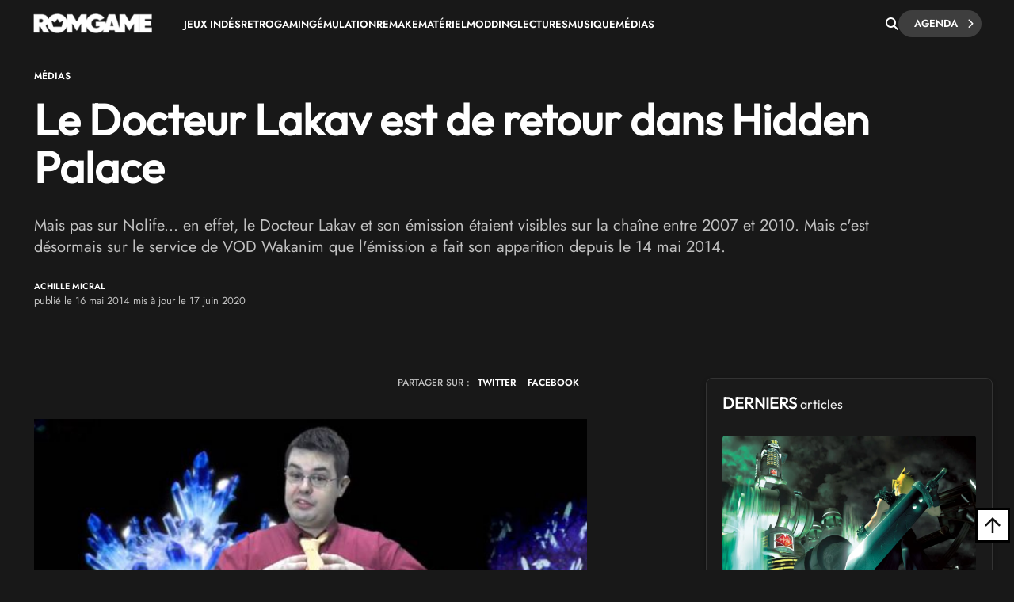

--- FILE ---
content_type: text/html; charset=UTF-8
request_url: https://www.rom-game.fr/news/941-Le+Docteur+Lakav+est+de+retour+dans+Hidden+Palace.html
body_size: 22967
content:
<!DOCTYPE html>
<html class="no-js"  lang="fr">
<head>
<meta charset="UTF-8">
<meta http-equiv="content-type" content="text/html;charset=UTF-8" />
<meta name="viewport" content="width=device-width, initial-scale=1.0">
<link rel="shortcut icon" href="https://www.rom-game.fr/favicon.ico">
<link rel="stylesheet" href="https://cdnjs.cloudflare.com/ajax/libs/font-awesome/6.5.1/css/all.min.css" integrity="sha512-DTOQO9RWCH3ppGqcWaEA1BIZOC6xxalwEsw9c2QQeAIftl+Vegovlnee1c9QX4TctnWMn13TZye+giMm8e2LwA==" crossorigin="anonymous" referrerpolicy="no-referrer" />
<title>Le Docteur Lakav est de retour dans Hidden Palace</title>
<meta name="description" content="Mais pas sur Nolife... en effet, le Docteur Lakav et son émission étaient visibles sur la chaîne entre 2007 et 2010. Mais c'est désormais sur le service de VOD Wakanim que l'émission a fait son apparition depuis le 14 mai 2014." />
<meta property="fb:pages" content="326516184116905"/>
<link rel='stylesheet' async href='https://www.rom-game.fr/style/style.pure.news.css' media='all' />
<meta name="robots" content="index, follow">

<link rel="canonical" href="https://www.rom-game.fr/news/941-Le+Docteur+Lakav+est+de+retour+dans+Hidden+Palace.html" />


<meta property="og:url" content="https://www.rom-game.fr/news/941-Le+Docteur+Lakav+est+de+retour+dans+Hidden+Palace.html"/>
<meta property="og:type" content="article"/>
<meta property="og:title" content="Le Docteur Lakav est de retour dans Hidden Palace"/>
<meta property="og:description" content="Mais pas sur Nolife... en effet, le Docteur Lakav et son émission étaient visibles sur la chaîne entre 2007 et 2010. Mais c'est désormais sur le service de VOD Wakanim que l'émission a fait son apparition depuis le 14 mai 2014."/>
<meta property="og:image" content="https://www.rom-game.fr/multimedia/news/140516_lakav.jpg">
<meta property="og:locale" content="fr_FR" />
<meta property="og:site_name" content="Rom Game" />
<meta name="twitter:card" content="summary_large_image">
<meta name="twitter:site" content="@RomGame1">
<meta name="twitter:title" content="Le Docteur Lakav est de retour dans Hidden Palace">
<meta name="twitter:description" content="Mais pas sur Nolife... en effet, le Docteur Lakav et son émission étaient visibles sur la chaîne entre 2007 et 2010. Mais c'est désormais sur le service de VOD Wakanim que l'émission a fait son apparition depuis le 14 mai 2014.">
<meta name="twitter:creator" content="@RomGame1">
<meta name="twitter:image:src" content="https://www.rom-game.fr/multimedia/news/140516_lakav.jpg">
 
<script type="application/ld+json">
{"@context":"https://schema.org","@type":"NewsArticle","mainEntityOfPage":{"@type":"WebPage","@id":"https://www.rom-game.fr/news/941-Le+Docteur+Lakav+est+de+retour+dans+Hidden+Palace.html"},"headline":"Le Docteur Lakav est de retour dans Hidden Palace","dateCreated":"2014-05-16T00:00:00+01:00","datePublished":"2014-05-16T00:00:00+01:00","dateModified":"2020-06-17T14:40:32+01:00","publisher":{"@type":"Organization","name":"Rom Game","logo":{"@type":"ImageObject","url":"https://www.rom-game.fr/img/logo-rom-game-dark.png","width":"234","height":"58"}},"articleSection":["Médias"],"keywords":["Retrogaming", "Homebrew", "Docteur Lakav"],"description":"Mais pas sur Nolife... en effet, le Docteur Lakav et son émission étaient visibles sur la chaîne entre 2007 et 2010. Mais c'est désormais sur le service de VOD Wakanim que l'émission a fait son apparition depuis le 14 mai 2014.","author":[{"@type":"Person","name":"Achille Micral","url":"https://www.rom-game.fr/auteurs/1-Achille+Micral.html"}
]
,"image":{"@type":"ImageObject","url":"https://www.rom-game.fr/multimedia/news/140516_lakav.jpg","width":"900","height":"465"}
}
</script>
<script type="application/ld+json">
{"@context":"https://schema.org","@type":"BreadcrumbList","itemListElement":[{"@type":"ListItem","position":1,"name":"Jeux Vidéo et Retrogaming","item":{"@id":"https://www.rom-game.fr"}}
,{"@type":"ListItem","position":2,"name":"News","item":{"@id":"https://www.rom-game.fr/news/index.html"}}
,{"@type":"ListItem","position":3,"name":"Médias","item":{"@id":"https://www.rom-game.fr/news-sites/index.html"}}
]}</script>

<!-- Matomo -->
<script>
  var _paq = window._paq = window._paq || [];
  /* tracker methods like "setCustomDimension" should be called before "trackPageView" */
  _paq.push(['trackPageView']);
  _paq.push(['enableLinkTracking']);
  (function() {
    var u="//www.rom-game.fr/analytics/";
    _paq.push(['setTrackerUrl', u+'matomo.php']);
    _paq.push(['setSiteId', '1']);
    var d=document, g=d.createElement('script'), s=d.getElementsByTagName('script')[0];
    g.async=true; g.src=u+'matomo.js'; s.parentNode.insertBefore(g,s);
  })();
</script>
<!-- End Matomo Code -->
<!-- Matomo Image Tracker-->
<noscript>
<img referrerpolicy="no-referrer-when-downgrade" src="https://www.rom-game.fr/analytics/matomo.php?idsite=1&amp;rec=1" style="border:0" alt="" />
</noscript>
<!-- End Matomo -->
</head>
 

<style>
body {
    padding-top: 30px;
}
.navbar-romgame {
    background: #181818;
    display: flex;
    align-items: center;
    padding: 0 20px;
    height: 60px;
    position: fixed;
    top: 0;
    left: 0;
    right: 0;
    width: 100%;
    z-index: 99999;
    border-bottom: 1px solid transparent;
    box-shadow: 0 2px 5px rgba(0, 0, 0, 0);
    transition: border-color 0.3s ease, box-shadow 0.3s ease;
}
.navbar-romgame.scrolled {
    border-bottom-color: #000000;
    box-shadow: 0 2px 5px rgba(0, 0, 0, 0.3);
}
.navbar-romgame .container-menu {
    display: flex;
    align-items: center;
    width: 100%;
    max-width: 1197px;
    margin: 0 auto;
}
.navbar-romgame .logo-section {  
    margin-right: 0;
    flex-shrink: 0;  
} 
.navbar-romgame .logo-section img { 
    height: 25px;
    width: auto;
    display: block; 
}
.navbar-romgame .menu-section { 
    display: flex; 
    align-items: center;
    flex: 1;
    padding-left: 40px;
    height: 45px;
}
.navbar-romgame .menu-items {  
    display: flex;
    align-items: center; 
    list-style: none;
    margin: 0;
    padding: 0;
    gap: 20px;
    text-transform: uppercase;
}
.navbar-romgame .menu-items li {
    position: relative;
}
.navbar-romgame .menu-items a {
    color: #fff;
    text-decoration: none;
    font-weight: 600;
    font-size: 13px;
    transition: color 0.3s ease;
}
.navbar-romgame .menu-items a:hover {
    color: #c6613f;
}
.navbar-romgame .search-section {
    margin-left: auto;
    padding-left: 20px;
    height: 60px;
    display: flex;
    align-items: center;
    gap: 15px;
}
.navbar-romgame .search-button {
    color: #fff;
    cursor: pointer;
    font-size: 16px;
    padding: 0;
    transition: all 0.3s ease;
    display: flex;
    align-items: center;
    justify-content: center;
}
.navbar-romgame .search-button:hover {
    color: #c6613f;
}
.navbar-romgame .agenda-button {
    position: relative;
    display: inline-flex;
    cursor: pointer;
    padding: 5px 30px 5px 20px;
    text-decoration: none;
    background: #3e3e3e;
    color: #fff;
    border-radius: 23px;
    font-weight: 600;
    font-size: 13px;
    text-transform: uppercase;
    transition: 0.25s;
}
.navbar-romgame .agenda-button .icon-chevron {
    position: absolute;
    right: 10px;
    font-size: 12px;
    transition: 0.25s;
}
.navbar-romgame .agenda-button .icon-chevron::before {
    content: '—';
    position: absolute;
    right: 100%;
    top: 45%;
    transform: translateY(-50%) translateX(5px);
    margin-right: -5px;
    font-size: 11px;
    font-weight: bold;
    line-height: 1;
    opacity: 0;
    transition: 0.25s;
}
.navbar-romgame .agenda-button .icon-arrow {
    display: none;  
}
.navbar-romgame .agenda-button:hover {  
    background: #343434; 
    color: #fff; 
}
.navbar-romgame .agenda-button:hover .icon-chevron::before {
    opacity: 1; 
    transform: translateY(-50%) translateX(0);  
}
.navbar-romgame .hamburger-menu {
    display: none;
    cursor: pointer;
    margin-left: 15px;
    width: 28px;
    height: 12px;
    position: relative;
    flex-direction: column;
    justify-content: space-between;
}
.navbar-romgame .hamburger-menu span {
    display: block;
    height: 2px;
    background-color: #fff;
    transition: all 0.3s ease;
    border-radius: 2px;
}
.navbar-romgame .hamburger-menu span:first-child {
    width: 100%;
}
.navbar-romgame .hamburger-menu span:last-child {
    width: 50%;
}
.navbar-romgame .hamburger-menu:hover span:last-child {
    width: 100%;
}   
.search-overlay { 
    display: none; 
    position: fixed;
    top: 0;   
    left: 0; 
    width: 100%;
    height: 100%; 
    background: rgba(0,0,0,0.95); 
    z-index: 9999;
    justify-content: center;
    align-items: center;
}
.search-overlay.active {
    display: flex;
    z-index: 1000000;
}
.search-overlay-content {
    width: 90%;
    max-width: 600px;
}
.search-overlay input {
    width: 100%;
    padding: 20px;
    font-size: 24px;
    background: #262626;
    border: 2px solid #c6613f;
    color: #fff;
    border-radius: 5px;
}
.search-overlay .close-search {
    position: absolute;
    top: 20px;
    right: 30px;
    color: #fff;
    font-size: 40px;
    cursor: pointer;
}
.autocomplete-wrapper {
    position: relative;
}
.autocomplete-items {
    position: absolute;
    top: 100%;
    left: 0;
    right: 0;
    max-height: 300px;
    overflow-y: auto;
    background: #262626;
    border: 2px solid #c6613f;
    border-top: none;
    border-radius: 0 0 5px 5px;
    z-index: 99;
}
.autocomplete-items div {
    padding: 12px 20px;
    cursor: pointer;
    color: #fff;
    border-bottom: 1px solid #333;
}
.autocomplete-items div:hover {
    background-color: #c6613f;
}
.autocomplete-items div.autocomplete-active {
    background-color: #c6613f;
}
.autocomplete-items div.tag-principal {
    font-weight: bold;
    color: #ffd700;
}
.autocomplete-items div.tag-principal i {
    color: #ffd700;
    font-size: 12px;
    margin-right: 5px;
}
/* Mobile Menu Overlay */
.mobile-menu-overlay {
    display: none;
    position: fixed;
    top: 60px;
    left: 0;
    width: 100%;
    height: calc(100% - 60px);
    background: #181818;
    z-index: 99998;
    overflow-y: auto;
}
.mobile-menu-overlay.active {
    display: block;
}
.mobile-menu-overlay ul {
    list-style: none;
    padding: 20px;
    margin: 0;
}
.mobile-menu-overlay ul li {
    border-bottom: 1px solid #333;
}
.mobile-menu-overlay ul li a {
    display: block;
    padding: 15px 0;
    color: #fff;
    text-decoration: none;
    font-weight: 600;
    font-size: 16px;
    transition: color 0.3s ease;
}
.mobile-menu-overlay ul li a:hover {
    color: #c6613f;
}

@media (max-width: 1200px) {
    .navbar-romgame .container-menu {
        justify-content: space-between;
    }
    .navbar-romgame .hamburger-menu {
        display: flex;
        order: 1;
        margin-left: 0;
    }
    .navbar-romgame .logo-section {
        order: 2;
        position: absolute;
        left: 50%;
        transform: translateX(-50%);
    }
    .navbar-romgame .menu-section {
        display: none;
    }
    .navbar-romgame .search-section {
        order: 3;
        margin-left: auto;
        padding-left: 10px;
    }
}

/* Masquer la loupe mobile sur desktop */
.navbar-romgame .search-button-mobile {
    display: none;
}

@media (max-width: 768px) {
    .navbar-romgame .agenda-button {
        padding: 5px 15px;
        font-size: 11px;
    }
    .navbar-romgame .agenda-button .icon-chevron {
        display: none;
    }
    /* Masquer la loupe desktop sur mobile */
    .navbar-romgame .search-button {
        display: none !important;
    }
    /* Loupe recherche articles mobile (à droite du hamburger) */
    .navbar-romgame .search-button-mobile {
        display: flex !important;
        align-items: center;
        justify-content: center;
        cursor: pointer;
        color: #fff;
        font-size: 18px;
        padding: 8px;
        margin-left: 10px;
        order: 2;
    }
    .navbar-romgame .search-button-mobile:hover {
        color: #c6613f;
    }
}
</style>

<nav class="navbar-romgame">
    <div class="container-menu">
        <!-- Logo -->
        <div class="logo-section">
            <a href="https://www.rom-game.fr" title="Rom Game Home">
                <img alt="Logo Rom Game" src="https://www.rom-game.fr/img/logo-rom-game-light-nav.png">
            </a>
        </div>

        <!-- Hamburger Menu (Mobile) -->
        <div class="hamburger-menu" onclick="toggleMobileMenu()">
            <span></span>
            <span></span>
        </div>

        <!-- Loupe recherche articles (à côté du hamburger sur mobile) -->
        <div class="search-button-mobile" onclick="toggleSearch()" title="Rechercher">
            <i class="fa-solid fa-magnifying-glass"></i>
        </div>

        <!-- Menu Navigation -->
        <div class="menu-section">
            <ul class="menu-items">
                <li><a href="https://www.rom-game.fr/tags/jeux+indes.html">Jeux Indés</a></li>
                <li><a href="https://www.rom-game.fr/tags/retrogaming.html">Retrogaming</a></li>
                <li><a href="https://www.rom-game.fr/tags/emulation.html">Émulation</a></li>
                <li><a href="https://www.rom-game.fr/tags/remake.html">Remake</a></li>
                <li><a href="https://www.rom-game.fr/tags/matériel.html">Matériel</a></li>
                <li><a href="https://www.rom-game.fr/tags/modding.html">Modding</a></li>
                <li><a href="https://www.rom-game.fr/tags/lectures.html">Lectures</a></li>
                <li><a href="https://www.rom-game.fr/tags/musique.html">Musique</a></li> 
                <li><a href="https://www.rom-game.fr/tags/médias.html">Médias</a></li>
            </ul>
        </div>

        <!-- Search and Agenda Section -->
        <div class="search-section">
            <div class="search-button" onclick="toggleSearch()" title="Rechercher">
                <i class="fa-solid fa-magnifying-glass"></i>
            </div>
            <a href="https://www.rom-game.fr/agenda/" class="agenda-button">
                Agenda
                <span class="icon-chevron"><i class="fa fa-chevron-right"></i></span>
            </a>
        </div>
    </div>
</nav>

<!-- Mobile Menu Overlay -->
<div class="mobile-menu-overlay" id="mobileMenu">
    <ul>
        <li><a href="https://www.rom-game.fr/tags/jeux+indes.html">Jeux Indés</a></li>
        <li><a href="https://www.rom-game.fr/tags/emulation.html">Émulation</a></li>
        <li><a href="https://www.rom-game.fr/tags/remake.html">Remake</a></li>
        <li><a href="https://www.rom-game.fr/tags/materiel.html">Matériel</a></li>
        <li><a href="https://www.rom-game.fr/tags/modding.html">Modding</a></li>
        <li><a href="https://www.rom-game.fr/tags/lectures.html">Lectures</a></li>
        <li><a href="https://www.rom-game.fr/tags/musique.html">Musique</a></li>
        <li><a href="https://www.rom-game.fr/tags/medias.html">Médias</a></li>
    </ul>
</div>

<!-- Search Overlay -->
<div class="search-overlay" id="searchOverlay">
    <span class="close-search" onclick="toggleSearch()">&times;</span>
    <div class="search-overlay-content">
        <form method="get" action="https://www.rom-game.fr/tags/" onsubmit="return redirectToTags()">
            <div class="autocomplete-wrapper">
                <input type="text" name="recherche" id="mot" placeholder="Rechercher dans les tags..." autofocus autocomplete="off" />
                <div id="autocomplete-list" class="autocomplete-items"></div>
            </div>
        </form>
    </div>
</div>

<script>
var tagsData = [];

// Charger les tags depuis le JSON
fetch('https://www.rom-game.fr/tags-autocomplete.json')
    .then(response => response.json())
    .then(data => {
        tagsData = data;
    })
    .catch(error => console.error('Erreur chargement tags:', error));

function toggleSearch() {
    var overlay = document.getElementById('searchOverlay');
    overlay.classList.toggle('active');
    if (overlay.classList.contains('active')) {
        document.getElementById('mot').focus();
    }
}

function toggleMobileMenu() {
    var mobileMenu = document.getElementById('mobileMenu');
    mobileMenu.classList.toggle('active');
}

function redirectToTags() {
    var searchValue = document.getElementById('mot').value.trim();
    if (searchValue) {
        // Remplacer les espaces par des + et encoder les caractères spéciaux
        var formattedValue = searchValue.replace(/ /g, '+');
        // Encoder les autres caractères spéciaux mais garder les +
        formattedValue = encodeURIComponent(formattedValue).replace(/%2B/g, '+');
        window.location.href = 'https://www.rom-game.fr/tags/' + formattedValue + '.html';
    }
    return false; // Empêche la soumission normale du formulaire
}

// Autocomplete
var currentFocus = -1;

document.getElementById('mot').addEventListener('input', function() {
    var val = this.value;
    closeAllLists();
    if (!val) return false;

    currentFocus = -1;
    var autocompleteList = document.getElementById('autocomplete-list');

    // Filtrer les tags qui correspondent
    var matches = tagsData.filter(function(tag) {
        return tag.name.toLowerCase().indexOf(val.toLowerCase()) > -1;
    });

    // Trier pour mettre les tags principaux en premier
    matches.sort(function(a, b) {
        if (a.type === 'principal' && b.type !== 'principal') return -1;
        if (a.type !== 'principal' && b.type === 'principal') return 1;
        if (a.type === 'secondaire' && b.type === 'autre') return -1;
        if (a.type === 'autre' && b.type === 'secondaire') return 1;
        return 0;
    });

    // Limiter à 10 résultats
    matches = matches.slice(0, 10);

    // Créer les éléments de suggestion
    matches.forEach(function(tag) {
        var div = document.createElement('div');
        if (tag.type === 'principal') {
            div.innerHTML = '<i class="fa-solid fa-star"></i> ' + tag.name;
            div.classList.add('tag-principal');
        } else {
            div.innerHTML = tag.name;
        }
        div.addEventListener('click', function() {
            document.getElementById('mot').value = tag.name;
            closeAllLists();
            redirectToTags();
        });
        autocompleteList.appendChild(div);
    });
});

// Navigation au clavier
document.getElementById('mot').addEventListener('keydown', function(e) {
    var items = document.getElementById('autocomplete-list').getElementsByTagName('div');
    if (e.keyCode == 40) { // Flèche bas
        currentFocus++;
        addActive(items);
    } else if (e.keyCode == 38) { // Flèche haut
        currentFocus--;
        addActive(items);
    } else if (e.keyCode == 13) { // Entrée
        e.preventDefault();
        if (currentFocus > -1 && items[currentFocus]) {
            items[currentFocus].click();
        }
    }
});

function addActive(items) {
    if (!items) return false;
    removeActive(items);
    if (currentFocus >= items.length) currentFocus = 0;
    if (currentFocus < 0) currentFocus = (items.length - 1);
    items[currentFocus].classList.add('autocomplete-active');
}

function removeActive(items) {
    for (var i = 0; i < items.length; i++) {
        items[i].classList.remove('autocomplete-active');
    }
}

function closeAllLists() {
    document.getElementById('autocomplete-list').innerHTML = '';
    currentFocus = -1;
}

// Toggle menu mobile
function toggleMobileMenu() {
    var mobileMenu = document.getElementById('mobileMenu');
    mobileMenu.classList.toggle('active');
}

// Effet de scroll sur la navbar
window.addEventListener('scroll', function() {
    var navbar = document.querySelector('.navbar-romgame');
    if (window.scrollY > 50) {
        navbar.classList.add('scrolled');
    } else {
        navbar.classList.remove('scrolled');
    }
});

// Fermer l'autocomplete si on clique ailleurs
document.addEventListener('click', function(e) {
    if (e.target.id !== 'mot') {
        closeAllLists();
    }
});
</script>

<div class="top"></div>


<div class="wrapper-body">     
<body class="dark">     <style>
.entry-content ul { 
    list-style: disc;
}
.entry-content ul {
    margin: 0 0 30px;
    line-height: 1.7; 
    padding-left: 46px;
}
/* Chapeau plus petit en mobile */
@media (max-width: 768px) {
    .single2-intro {
        font-size: 16px !important;
        line-height: 22px !important;
        margin-bottom: 25px !important;
    }
    .entry-content h2 {
        font-size: 20px !important;
        line-height: 1.3 !important;
    }
}   
    table { 
  width: 100%;
  border-collapse: collapse;
  font-family: Arial, sans-serif;
  font-size: 14px;
  margin: 20px 0;
 
  box-shadow: 0 2px 8px rgba(0, 0, 0, 0.1);      
}

th, td { 
  padding: 12px 15px; 
  border: 1px solid #ddd; 
  text-align: left;
} 

th { 

  font-weight: bold;
}

/* Style pour les iframes vidéo dans les articles */
.entry-content iframe[src*="youtube.com"],
.entry-content iframe[src*="youtu.be"],
.entry-content iframe[src*="vimeo.com"],
.entry-content iframe[src*="dailymotion.com"],
.entry-content iframe[src*="player.twitch.tv"] { 
  width: 100% !important;
  aspect-ratio: 16 / 9;
  height: auto !important;
  max-width: 100%;
  border-radius: 4px;
}

/* Alternative pour les navigateurs ne supportant pas aspect-ratio */
@supports not (aspect-ratio: 16 / 9) {
  .entry-content iframe[src*="youtube.com"],
  .entry-content iframe[src*="youtu.be"],
  .entry-content iframe[src*="vimeo.com"],
  .entry-content iframe[src*="dailymotion.com"],
  .entry-content iframe[src*="player.twitch.tv"] {
    width: 100% !important;
    height: 0 !important;
    padding-bottom: 56.25%; /* Ratio 16:9 (9/16 = 0.5625) */
    position: relative;
  }
}

/* Style pour les iframes Bandcamp */
.entry-content iframe[src*="bandcamp.com"] {
  width: 100% !important;
  max-width: 100%;
  border: 2px solid #333;
  border-radius: 4px;
  margin: 20px 0;
}

/* Style de la table des matières */
.mce-toc {
    background: linear-gradient(135deg, #1a1a1a 0%, #252525 100%);
    border: 2px solid #c6613f;
    border-radius: 8px;
    padding: 25px;
    margin: 30px 0;
    box-shadow: 0 4px 15px rgba(198, 97, 63, 0.2);
    transition: all 0.3s ease;
}

.mce-toc h2 {
    color: #c6613f !important;
    font-size: 22px !important;
    font-weight: 600 !important;
    margin: 0 0 20px 0 !important; 
    padding-bottom: 15px;
    border-bottom: 2px solid #333;
    text-transform: uppercase;
    letter-spacing: 0.5px;
}

.mce-toc ul {
    list-style: none !important;
    padding-left: 0 !important;
    margin: 0 !important;
}

.mce-toc > ul > li {
    margin-bottom: 4px;
}

.mce-toc ul ul {
    padding-left: 20px !important;
    margin-top: 4px !important;
}

.mce-toc li {
    line-height: 1.4;
}

.mce-toc a {
    color: #fff !important;
    text-decoration: none !important;
    font-size: 18px;
    line-height: 1.4;
    display: inline-block;
    padding: 6px 12px;
    border-radius: 4px;
    transition: all 0.3s ease;
    border-left: 3px solid transparent;  
}

.mce-toc a:hover {
    color: #c6613f !important;  
}

.mce-toc ul ul a {
    font-size: 17px;
    color: #ccc !important;
}

.mce-toc ul ul a:hover {
    color: #c6613f !important;     
}

/* Menu select sticky */ 
#toc-sticky-select {
    display: none;
    position: fixed;
    top: 60px;
    left: 0;
    right: 0;
    background: linear-gradient(135deg, #1a1a1a 0%, #252525 100%);
    border-bottom: 2px solid #c6613f;
    padding: 10px 20px;
    z-index: 999;
    box-shadow: 0 4px 10px rgba(0, 0, 0, 0.5);
    animation: slideDown 0.3s ease;
    text-align: center;
}

#toc-sticky-select .toc-label {
    color: #c6613f;
    font-size: 14px;
    font-weight: 600;
    margin-right: 15px;
    display: inline-block;
    vertical-align: middle;
    white-space: nowrap;
}

@keyframes slideDown {
    from {
        transform: translateY(-100%);
        opacity: 0;
    }
    to {
        transform: translateY(0);
        opacity: 1;
    }
}

.custom-select {
    position: relative;
    display: inline-block;
    vertical-align: middle;
    width: 500px;
    max-width: calc(100% - 180px);
    cursor: pointer;
}

.custom-select-trigger {
    padding: 10px 40px 10px 15px;
    font-size: 14px;
    color: #fff;
    background-color: #2a2a2a;
    border: 2px solid #c6613f;
    border-radius: 6px;
    transition: all 0.3s ease;
    position: relative;
    box-shadow: 0 2px 8px rgba(0, 0, 0, 0.3);
    text-align: left;
}

.custom-select-trigger:after {
    content: '';
    position: absolute;
    right: 15px;
    top: 50%;
    transform: translateY(-50%);
    width: 0;
    height: 0;
    border-left: 6px solid transparent;
    border-right: 6px solid transparent;
    border-top: 6px solid #c6613f;
    transition: transform 0.3s ease;
}

.custom-select.open .custom-select-trigger:after {
    transform: translateY(-50%) rotate(180deg);
}

.custom-select-trigger:hover {
    background-color: #333;
    border-color: #d4704d;
}

.custom-select-options {
    position: absolute;
    top: 100%;
    left: 0;
    right: 0;
    background-color: #2a2a2a;
    border: 2px solid #c6613f;
    border-top: none;
    border-radius: 0 0 6px 6px;
    max-height: 300px;
    overflow-y: auto;
    display: none;
    z-index: 1000;
    box-shadow: 0 4px 12px rgba(0, 0, 0, 0.5);
}

.custom-select.open .custom-select-options {
    display: block;
}

.custom-option {
    padding: 10px 15px;
    font-size: 14px;
    color: #fff;
    cursor: pointer;
    transition: all 0.2s ease;
    border-bottom: 1px solid #333;
    text-align: left;
}

.custom-option:last-child {
    border-bottom: none;
}

.custom-option:hover {
    background-color: #c6613f;
    color: #fff;
}

.custom-select-options::-webkit-scrollbar {
    width: 8px;
}

.custom-select-options::-webkit-scrollbar-track { 
    background: #1a1a1a; 
}

.custom-select-options::-webkit-scrollbar-thumb {
    background: #c6613f;
    border-radius: 4px; 
}

.custom-select-options::-webkit-scrollbar-thumb:hover {
    background: #d4704d;
}
</style>   
<header style="margin-top:30px;" class="entry-header">
<div class="coauthor-wrapper">
<div class="submeta-singlepost">  
<div class="crumbs">
<a style="display:none;" itemprop='url' href="https://www.rom-game.fr">Home</a>
<a style="display:none;" itemprop='url' href="https://www.rom-game.fr/news/index.html">News</a>
<a itemprop='url' href='https://www.rom-game.fr/tags/medias.html'>Médias</a>  
        </div>
            
    </div> 
</div>  
<h1 class="entry-title" itemprop="headline">
Le Docteur Lakav est de retour dans Hidden Palace</h1>
<div itemprop='description' class="single2-intro">Mais pas sur Nolife... en effet, le Docteur Lakav et son émission étaient visibles sur la chaîne entre 2007 et 2010. Mais c'est désormais sur le service de VOD Wakanim que l'émission a fait son apparition depuis le 14 mai 2014.</div>
<div class="coauthor-wrapper">
<div class="coauthor-wrapperinside"> 
<div class="coauthor-desc">
<a href="https://www.rom-game.fr/auteurs/1-Achille+Micral.html" rel="author"> Achille Micral</a> publié le  16  mai 2014 mis à jour le  17  juin 2020</div>
</div>        
</div>
</header>


<meta itemprop="url" content="https://www.rom-game.fr/multimedia/news/140516_lakav.jpg ">
<div class="single2-wrapper default right">
<meta itemscope itemprop="mainEntityOfPage"  itemType="https://schema.org/WebPage" itemid="https://www.rom-game.fr/news/941-Le+Docteur+Lakav+est+de+retour+dans+Hidden+Palace.html"/>
<div id="primary" class="post-template-default single single-post postid-59061 single-format-standard site-content">
<div id="content" role="main">
<article>
<div class="entry-content contentinwrapper">
<div class="entry-content singledefault" style="transform: none;">
<div class="entry-contentinside">
<div class="postcolumns none">
<div style="margin-bottom: 25px;gap: 3px 0px;" class="coauthor-wrapper">
<div class="submeta-singlepost">

<div class="head-date"> partager sur : </div>
</div>
<div class="features-onsinglepost"> 
<a id="tweet-quote" href="#">TWITTER</a> 
<a id="facebook-share" href="#" style="">FACEBOOK</a>
</div>
</div>
<div class="postcontent"> 
<p><div itemprop='image' itemscope itemtype='https://schema.org/ImageObject'> <img width='1111' height='640' src='https://www.rom-game.fr/multimedia/news/140516_lakav.jpg' class='attachment-full size-full wp-post-image' alt='' decoding='async' fetchpriority='high' srcset='https://www.rom-game.fr/multimedia/news/140516_lakav.jpg' sizes='(max-width: 1111px) 100vw, 1111px' /></div></p><p>Dans cette émission, le <strong>Dr.Lakav</strong> met en lumière tous les secrets et anecdotes qui sont souvent très bien cachés dans les jeux vidéo. Cette émission fondatrice de Nolife qui fut lancée<strong> le 11 juin 2007</strong> tire son titre d'un des niveaux du jeu <strong>Sonic The Hedgehog 2 : "Hidden Palace Zone".</strong></p>

<p>Le <strong>13 mai 2014</strong>, le bon <strong>Dr.Lakav</strong> a annoncé sur son site internet que l'émission revenait donc après 4 ans d'absence sur la plateforme de VOD Wakanim un mercredi sur deux a partir du <strong>14 mai 2014</strong>. Une excellente nouvelle que nous accueillons avec autant d'entrain que de nostalgie, d'autant que l'esprit et l'habillage de l'émission (ainsi que les cravates colorées du doc) n'ont pas bougé !</p>

<h2>Hidden Palace : Mappy la petite souris blanche</h2>

<p>En guise d'ouverture, il nous propose de nous pencher sur <strong>Mappy</strong>, la petite souris de <strong>Namco</strong> qui se baladait dans les années 80.</p>

<p></p><blockquote>
<p>Bonjour et bienvenue dans Hidden Palace. Aujourd’hui nous allons nous intéresser à une petite souris policière répondant au nom de Mappy. Aucun rapport avec un site de géolocalisation, il s’agit d’un petit héros de Namco qui a su s’immiscer furtivement, allez vous le trouver ?</p>
</blockquote>

<p>Pour info, l'animateur a récemment lancé une chronique dans le <a target="_blank" alt="JT+du+Retrogaming" title="JT+du+Retrogaming" href="/tags/JT+du+Retrogaming.html">JT du Retrogaming</a> de nos amis de <a target="_blank" alt="Retrotaku" title="Retrotaku" href="/tags/Retrotaku.html">Retrotaku</a> et organise régulièrement des soirées ayant pour thème le retrogaming. Autant dire qu'il fait feu de tout bois !</p>
<style>
    .article-tags {
        display: flex;
        flex-wrap: wrap;
        gap: 8px;
        margin: 20px 0;
    }
    .article-tags a {
        display: inline-block;
        background: #181818;
        color: #ccc !important;
        padding: 6px 12px;
        border: 1px dashed #666;
        border-radius: 4px;
        font-size: 13px;
        text-decoration: none;
        transition: all 0.3s ease;
    }
    .article-tags a:hover {
        background: #c6613f !important;
        border-color: #c6613f !important;
        color: #fff !important;
        text-decoration: none !important;
    }
    @media (max-width: 768px) {
        .article-tags a {
            font-size: 12px;
            padding: 5px 10px;
        }
    }
    </style><div class="article-tags"><a rel='tag' href='https://www.rom-game.fr/tags/Docteur+Lakav.html'>Docteur Lakav</a></div><style>
    .article-sources {
        margin: 15px 0;
        font-size: 13px; 
        color: #888;
    }
    .article-sources a {  
        color: #ccc;
        text-decoration: none;
        transition: color 0.2s ease;
    }
    .article-sources a:hover {
        color: #c6613f;
    }
    .article-sources a::after {
        display: none !important;
        content: none !important;
    }
    </style><div class="article-sources"><p><strong>Retrouvez Hidden Palace sur cette page</strong><br />
<a href="http://www.wakanim.tv/video/OP/1-hidden-palace-mappy-la-petite-souris-blanche-hidden-palace" target="_blank" rel="nofollow">http://www.wakanim.tv/video/OP/1-hidden-palace-mappy-la-petite-souris-blanche-hidden-palace</a></p>
</div>




                     </div>

</div>
<!-- .entry-content -->

<script>
// Transformer les iframes YouTube dans l'article avec effet TV vintage
(function() {
    const iframes = document.querySelectorAll('.entry-content iframe[src*="youtube.com"], .entry-content iframe[src*="youtu.be"]');

    iframes.forEach(function(iframe) {
        // Extraire l'ID de la vidéo YouTube
        let videoId = null;
        const src = iframe.src;

        if (src.includes('youtube.com/embed/')) {
            videoId = src.split('youtube.com/embed/')[1].split('?')[0];
        } else if (src.includes('youtu.be/')) {
            videoId = src.split('youtu.be/')[1].split('?')[0];
        }

        if (!videoId) return;

        // Créer le wrapper avec effet TV
        const wrapper = document.createElement('div');
        wrapper.className = 'video-thumbnail-wrapper';
        wrapper.style.cssText = 'position: relative; width: 100%; aspect-ratio: 16/9; cursor: pointer; overflow: hidden; border-radius: 4px; margin: 20px 0;';

        // Créer l'image de prévisualisation avec détection du placeholder YouTube
        const img = document.createElement('img');
        img.style.cssText = 'width: 100%; height: 100%; object-fit: cover; display: block; position: absolute; top: 0; left: 0; z-index: 1;';

        // Tenter maxresdefault.jpg d'abord, puis fallback si c'est le placeholder gris
        const maxresUrl = 'https://img.youtube.com/vi/' + videoId + '/maxresdefault.jpg';
        const fallbackUrl = 'https://img.youtube.com/vi/' + videoId + '/hqdefault.jpg';

        // Créer une image temporaire pour tester les dimensions
        const testImg = new Image();
        testImg.onload = function() {
            // Si l'image fait 120x90, c'est le placeholder gris de YouTube
            if (testImg.naturalWidth === 120 && testImg.naturalHeight === 90) {
                img.src = fallbackUrl;
            } else {
                img.src = maxresUrl;
            }
        };
        testImg.onerror = function() {
            // En cas d'erreur, utiliser le fallback
            img.src = fallbackUrl;
        };
        testImg.src = maxresUrl;

        // Créer le bouton play
        const playBtn = document.createElement('div');
        playBtn.className = 'video-play-btn';
        playBtn.style.cssText = 'position: absolute; top: 50%; left: 50%; transform: translate(-50%, -50%); width: 80px; height: 80px; background-color: rgba(198, 97, 63, 0.9); border-radius: 50%; display: flex; align-items: center; justify-content: center; cursor: pointer; transition: all 0.3s ease; box-shadow: 0 4px 15px rgba(0, 0, 0, 0.4); z-index: 3;';
        playBtn.innerHTML = '<div style="width: 0; height: 0; border-left: 20px solid white; border-top: 12px solid transparent; border-bottom: 12px solid transparent; margin-left: 4px;"></div>';

        // Ajouter le hover au bouton
        playBtn.addEventListener('mouseenter', function() {
            this.style.backgroundColor = 'rgba(212, 112, 77, 1)';
            this.style.transform = 'translate(-50%, -50%) scale(1.1)';
            this.style.boxShadow = '0 6px 20px rgba(198, 97, 63, 0.6)';
        });
        playBtn.addEventListener('mouseleave', function() {
            this.style.backgroundColor = 'rgba(198, 97, 63, 0.9)';
            this.style.transform = 'translate(-50%, -50%)';
            this.style.boxShadow = '0 4px 15px rgba(0, 0, 0, 0.4)';
        });

        // Ajouter les styles CSS pour les effets TV
        const style = document.createElement('style');
        style.textContent = `
            .video-thumbnail-wrapper::before {
                content: "";
                position: absolute;
                top: 0;
                left: 0;
                width: 100%;
                height: 100%;
                background: repeating-linear-gradient(
                    0deg,
                    rgba(0, 0, 0, 0.15),
                    rgba(0, 0, 0, 0.15) 1px,
                    transparent 1px,
                    transparent 2px
                );
                z-index: 2;
                pointer-events: none;
            }
            .video-thumbnail-wrapper::after {
                content: "";
                position: absolute;
                top: 0;
                left: 0;
                width: 100%;
                height: 100%;
                background:
                    radial-gradient(ellipse at center, rgba(0,0,0,0) 0%, rgba(0,0,0,0.3) 100%),
                    repeating-linear-gradient(
                        90deg,
                        transparent,
                        transparent 2px,
                        rgba(255, 255, 255, 0.03) 2px,
                        rgba(255, 255, 255, 0.03) 4px
                    );
                z-index: 2;
                pointer-events: none;
                animation: tv-noise 0.2s infinite;
            }
            @keyframes tv-noise {
                0% { opacity: 0.1; }
                50% { opacity: 0.15; }
                100% { opacity: 0.1; }
            }
        `;

        // Ajouter le style une seule fois
        if (!document.querySelector('#video-tv-effect-style')) {
            style.id = 'video-tv-effect-style';
            document.head.appendChild(style);
        }

        // Assembler les éléments
        wrapper.appendChild(img);
        wrapper.appendChild(playBtn);

        // Remplacer l'iframe par le wrapper
        iframe.parentNode.insertBefore(wrapper, iframe);
        iframe.style.display = 'none';

        // Ouvrir la popup au clic
        wrapper.addEventListener('click', function() {
            if (typeof openPopup === 'function') {
                openPopup(videoId);
            }
        });
    });
})();
</script> 

<!-- Bloc suivez-nous -->
<style>
.follow-us-buttons a {
    background-image: none !important;
}
@media (max-width: 768px) {
    .follow-us-buttons {
        flex-wrap: nowrap !important;
    }
    .follow-us-buttons a {
        flex: 1 1 0 !important;
        min-width: 0 !important;
        padding: 8px 10px !important;
        font-size: 12px !important;
    }
    .follow-us-buttons svg {
        width: 25px !important;
        height: 25px !important;
    }
}
</style>
<div class="follow-us-block" style="
    background: linear-gradient(135deg, #1a1a1a 0%, #252525 100%);
    border: 1px solid #333;
    border-radius: 8px;
    padding: 20px;
    margin: 30px 0;
    text-align: center;
">
    <h3 style="
        color: #fff;
        font-size: 18px;
        font-weight: 600;
        margin: 0 0 8px 0;
        font-family: 'Outfit', sans-serif;
    ">Vous aimez notre contenu ?</h3>

    <p style="
        color: #ccc;
        font-size: 15px;
        line-height: 1.5;
        margin: 0 0 15px 0;
    ">Suivez-nous pour ne rien manquer !</p>

    <div class="follow-us-buttons" style="
        display: flex;
        gap: 10px;
        justify-content: center;
        flex-wrap: nowrap;
    ">
        <a href="https://www.rom-game.fr/newsletter.html" style="
            position: relative;
            display: flex;
            flex: 1 1 0;
            min-width: 0;
            align-items: center;
            justify-content: center;
            background-color: #c6613f;
            color: #fff;
            padding: 10px 15px;
            border-radius: 4px;
            font-size: 14px;
            font-weight: 600;
            text-decoration: none;
            transition: background-color 0.3s ease;
            background-image: none;
            overflow: hidden;
        " onmouseover="this.style.backgroundColor='#d4704d'" onmouseout="this.style.backgroundColor='#c6613f'"><svg style="position: absolute; opacity: 0.2; width: 35px; height: 35px;" viewBox="0 0 24 24" fill="currentColor"><path d="M20 4H4c-1.1 0-2 .9-2 2v12c0 1.1.9 2 2 2h16c1.1 0 2-.9 2-2V6c0-1.1-.9-2-2-2zm0 4l-8 5-8-5V6l8 5 8-5v2z"/></svg><span style="position: relative; z-index: 1;">Newsletter</span></a>
        <a href="https://www.facebook.com/romgame.retrogaming" target="_blank" rel="nofollow" style="
            position: relative;
            display: flex;
            flex: 1 1 0;
            min-width: 0;
            align-items: center;
            justify-content: center;
            background-color: #1877f2;
            color: #fff;
            padding: 10px 15px;
            border-radius: 4px;
            font-size: 14px;
            font-weight: 600;
            text-decoration: none;
            transition: background-color 0.3s ease;
            background-image: none;
            overflow: hidden;
        " onmouseover="this.style.backgroundColor='#166fe5'" onmouseout="this.style.backgroundColor='#1877f2'"><svg style="position: absolute; opacity: 0.2; width: 35px; height: 35px;" viewBox="0 0 24 24" fill="currentColor"><path d="M24 12.073c0-6.627-5.373-12-12-12s-12 5.373-12 12c0 5.99 4.388 10.954 10.125 11.854v-8.385H7.078v-3.47h3.047V9.43c0-3.007 1.792-4.669 4.533-4.669 1.312 0 2.686.235 2.686.235v2.953H15.83c-1.491 0-1.956.925-1.956 1.874v2.25h3.328l-.532 3.47h-2.796v8.385C19.612 23.027 24 18.062 24 12.073z"/></svg><span style="position: relative; z-index: 1;">Facebook</span></a>
        <a href="https://bsky.app/profile/rom-game.bsky.social" target="_blank" rel="nofollow" style="
            position: relative;
            display: flex;
            flex: 1 1 0;
            min-width: 0;
            align-items: center;
            justify-content: center;
            background-color: #0085ff;
            color: #fff;
            padding: 10px 15px;
            border-radius: 4px;
            font-size: 14px;
            font-weight: 600;
            text-decoration: none;
            transition: background-color 0.3s ease;
            background-image: none;
            overflow: hidden;
        " onmouseover="this.style.backgroundColor='#0077e6'" onmouseout="this.style.backgroundColor='#0085ff'"><svg style="position: absolute; opacity: 0.2; width: 35px; height: 35px;" viewBox="0 0 600 530" fill="currentColor"><path d="m135.72 44.03c66.496 49.921 138.02 151.14 164.28 205.46 26.262-54.316 97.782-155.54 164.28-205.46 47.98-36.021 125.72-63.892 125.72 24.795 0 17.712-10.155 148.79-16.111 170.07-20.703 73.984-96.144 92.854-163.25 81.433 117.3 19.964 147.14 86.092 82.697 152.22-122.39 125.59-175.91-31.511-189.63-71.766-2.514-7.3797-3.6904-10.832-3.7077-7.8964-0.0174-2.9357-1.1937 0.51669-3.7077 7.8964-13.714 40.255-67.233 197.36-189.63 71.766-64.444-66.128-34.605-132.26 82.697-152.22-67.108 11.421-142.55-7.4491-163.25-81.433-5.9562-21.282-16.111-152.36-16.111-170.07 0-88.687 77.742-60.816 125.72-24.795z"/></svg><span style="position: relative; z-index: 1;">Bluesky</span></a>
    </div>
</div>

<!-- Navigation article précédent/suivant -->
<style>
.article-navigation {
    display: flex;
    gap: 20px;
    margin: 40px 0;
    padding: 25px 0;
    border-top: 1px solid #333;
    border-bottom: 1px solid #333;
}

.article-nav-item {
    flex: 1;
    text-decoration: none;
    padding: 15px 20px;
    background: linear-gradient(135deg, #1a1a1a 0%, #252525 100%);
    border-radius: 8px;
    transition: all 0.3s ease;
    border: 1px solid #333;
}

.article-nav-item:hover {
    border-color: #c6613f;
    transform: translateY(-2px);
    box-shadow: 0 4px 15px rgba(198, 97, 63, 0.2);
}

.article-nav-item.nav-prev {
    text-align: left;
}

.article-nav-item.nav-next {
    text-align: right;
}

.article-nav-label {
    font-size: 12px;
    text-transform: uppercase;
    color: #c6613f;
    font-weight: 600;
    letter-spacing: 0.5px;
    margin-bottom: 5px;
}

.article-nav-title {
    font-size: 15px;
    color: #fff;
    line-height: 1.4;
    display: -webkit-box;
    -webkit-line-clamp: 2;
    -webkit-box-orient: vertical;
    overflow: hidden;
    font-family: 'Jost', sans-serif;
}

.article-nav-placeholder {
    flex: 1;
}

@media (max-width: 768px) {
    .article-navigation {
        flex-direction: column;
        gap: 15px;
    }

    .article-nav-item.nav-next {
        text-align: left;
    }

    .article-nav-title {
        font-size: 14px;
    }
}
</style>

<div class="article-navigation">
        <a href="https://www.rom-game.fr/news/940-Basse+Def+Deluxe+-+le+prochain+livre+de+Jibe+gonfle+aux+amphetamines.html" class="article-nav-item nav-prev">
        <div class="article-nav-label">&#8249; Article précédent</div>
        <div class="article-nav-title">Basse Def Deluxe - le prochain livre de Jibé gonflé aux amphétamines</div>
    </a>
    
        <a href="https://www.rom-game.fr/news/942-Indie+Game+Contest+2014+-+cinema+et+jeux+video+ont+la+meme+ADN.html" class="article-nav-item nav-next">
        <div class="article-nav-label">Article suivant &#8250;</div>
        <div class="article-nav-title">Indie Game Contest 2014 - cinéma et jeux vidéo ont la même ADN</div>
    </a>
    </div>

<!-- related post -->
<style>
.related-maintitle {
    background: linear-gradient(135deg, #1a1a1a 0%, #252525 100%) !important;
    color: #c6613f !important;
    padding: 15px 20px !important;
    margin-bottom: 30px !important;
    font-size: 16px !important;
    font-weight: 600 !important;
    text-transform: uppercase !important;
    letter-spacing: 1px !important;
    border-left: 4px solid #c6613f !important;
    border-radius: 0 8px 8px 0 !important;
    box-shadow: 0 2px 10px rgba(0, 0, 0, 0.3) !important;
}

.related-subwrapper {
    padding: 15px 0;
    border-bottom: 1px solid #333;
}

.related-subwrapper:last-child {
    border-bottom: none;
}

.related-title a {
    font-size: 16px !important;
    line-height: 1.5 !important;
    transition: color 0.3s ease !important;
}

.related-subwrapper:hover .related-title a {
    color: #c6613f !important;
}

.related-wrapper-date {
    color: #888 !important;
    font-size: 12px !important;
}

.related-firstwrapper {
    width: 100%;
}

@media (max-width: 768px) {
    .related-wrapper {
        margin-left: -15px !important;
        margin-right: -15px !important;
        padding-left: 15px !important;
        padding-right: 15px !important;
        width: calc(100% + 30px) !important;
    }

    .related-maintitle {
        margin-left: 0 !important;
        margin-right: 0 !important;
    }

    .related-subwrapper {
        padding: 12px 0;
    }

    .related-title a {
        font-size: 15px !important;
    }
}
</style>

<div class="related-wrapper">

<div class="related-maintitle">
à lire aussi</div>
 
<div class="related-firstwrapper">
<div class="related-subwrapper">
    <div class="related-wrapper-meta">
        <div class="related-wrapper-date">Mar 2  mai 2017</div>
    </div>
    <div class="related-title">
        <p><a href="https://www.rom-game.fr/news/2644-Castlevania+Symphony+Of+The+Night+Ecureuil+Noir.html">Castlevania Symphony Of The Night - Guide complet et chronique rétro avec l'Écureuil Noir</a></p>
    </div>
</div>
<div class="related-subwrapper">
    <div class="related-wrapper-meta">
        <div class="related-wrapper-date">Jeu 23  mars 2017</div>
    </div>
    <div class="related-title">
        <p><a href="https://www.rom-game.fr/news/2566-Hommage+aux+heros+de+seconde+zone+-+Puggsy.html">Hommage aux héros de seconde zone - Puggsy</a></p>
    </div>
</div>
<div class="related-subwrapper">
    <div class="related-wrapper-meta">
        <div class="related-wrapper-date">Mer 15  février 2017</div>
    </div>
    <div class="related-title">
        <p><a href="https://www.rom-game.fr/news/2501-Le+Docteur+Lakav+lance+un+Diptyque+Donkey+Kong+!.html">Le Docteur Lakav lance un Diptyque Donkey Kong !</a></p>
    </div>
</div>
<div class="related-subwrapper">
    <div class="related-wrapper-meta">
        <div class="related-wrapper-date">Mar 28  juin 2016</div>
    </div>
    <div class="related-title">
        <p><a href="https://www.rom-game.fr/news/2126-Deux+Guides+Complets+de+Retro+vers+le+Futur+Magazine+consacres+a+Zelda+Link+s+Awakening.html">Deux Guides Complets de Rétro vers le Futur Magazine consacrés à Zelda Link's Awakening</a></p>
    </div>
</div>
<div class="related-subwrapper">
    <div class="related-wrapper-meta">
        <div class="related-wrapper-date">Lun 25  janvier 2016</div>
    </div>
    <div class="related-title">
        <p><a href="https://www.rom-game.fr/news/1982-Le+nouveau+Guide+Complet+du+Dr.Lakav+arrive+en+force+avec+Mega+Man+X.html">Le nouveau Guide Complet du Dr.Lakav arrive en force avec Mega Man X</a></p>
    </div>
</div>
<div class="related-subwrapper">
    <div class="related-wrapper-meta">
        <div class="related-wrapper-date">Lun 11  mai 2015</div>
    </div>
    <div class="related-title">
        <p><a href="https://www.rom-game.fr/news/1669-Un+Guide+complet+pour+redecouvrir+le+monde+de+Zelda.html">Un Guide complet pour redécouvrir le monde de Zelda</a></p>
    </div>
</div>
<div class="related-subwrapper">
    <div class="related-wrapper-meta">
        <div class="related-wrapper-date">Lun 6  avril 2015</div>
    </div>
    <div class="related-title">
        <p><a href="https://www.rom-game.fr/news/1610-Retro+vers+le+futur+sur+Ulule.html">Rétro vers le futur magazine se tourne aussi vers Ulule</a></p>
    </div>
</div>
<div class="related-subwrapper">
    <div class="related-wrapper-meta">
        <div class="related-wrapper-date">Sam 6  septembre 2014</div>
    </div>
    <div class="related-title">
        <p><a href="https://www.rom-game.fr/news/1205-Super+Mario+World+aura+enfin+son+guide+grace+au+docteur+Lakav+!.html">Super Mario World aura enfin son guide grâce au docteur Lakav !</a></p>
    </div>
</div>
<div class="related-subwrapper">
    <div class="related-wrapper-meta">
        <div class="related-wrapper-date">Mar 24  juin 2014</div>
    </div>
    <div class="related-title">
        <p><a href="https://www.rom-game.fr/news/1013-Le+cinquieme+numero+de+Retro+vers+le+Futur+et+un+guide+Super+Mario+World+!.html">Le cinquième numéro de Retro vers le Futur et un guide Super Mario World !</a></p>
    </div>
</div>
<div class="related-subwrapper">
    <div class="related-wrapper-meta">
        <div class="related-wrapper-date">Mar 3  juin 2014</div>
    </div>
    <div class="related-title">
        <p><a href="https://www.rom-game.fr/news/982-Hidden+Palace+-+Docteur+Lakav+nous+narre+Kid+Klown.html">Hidden Palace - Docteur Lakav nous narre Kid Klown</a></p>
    </div>
</div>
</div>
</div>
<!-- .related post -->

</div></div></div></div></div>

<!-- Popup YouTube universelle pour les vidéos intégrées -->
<div id="overlay" style="display:none; position:fixed; top:0; left:0; width:100%; height:100%; background-color:rgba(0,0,0,0.8); z-index:999;"></div>
<div id="popup" style="display:none; position:fixed; top:10%; left:10%; width:80%; height:80%; background-color:#000; border:none; z-index:1000;">
    <span onclick="closePopup()" style="cursor:pointer; position:absolute; top:-25px; right:-25px; font-size:30px; background-color:black; color:#fff;border-radius:50%; width:50px; height:50px; display:flex; align-items:center; justify-content:center;">&times;</span>
    <div id="player" style="width:100%; height:100%;"></div>
</div>

<script src="https://www.youtube.com/iframe_api"></script>
<script>
var player;
var currentVideoID = null;

function onYouTubeIframeAPIReady() {
    // API YouTube prête
}

function openPopup(videoID) {
    currentVideoID = videoID;
    document.getElementById("popup").style.display = "block";
    document.getElementById("overlay").style.display = "block";

    if (player) {
        player.loadVideoById(videoID);
        player.playVideo();
        // Attendre un peu puis activer le son
        setTimeout(function() {
            player.unMute();
        }, 100);
    } else {
        player = new YT.Player("player", {
            height: "100%",
            width: "100%",
            videoId: videoID,
            playerVars: {
                autoplay: 1,
                mute: 1,
                rel: 0,
                modestbranding: 1,
                enablejsapi: 1
            },
            events: {
                onReady: function(event) {
                    event.target.playVideo();
                    // Activer le son après le démarrage
                    setTimeout(function() {
                        event.target.unMute();
                    }, 500);
                }
            }
        });
    }
}

function closePopup() {
    if (player && player.stopVideo) {
        player.stopVideo();
    }
    document.getElementById("popup").style.display = "none";
    document.getElementById("overlay").style.display = "none";
}

document.getElementById("overlay").addEventListener("click", function(event) {
    closePopup();
});
</script>

<script>
// Script pour la table des matières sticky
(function() {
    const toc = document.querySelector('.mce-toc');
    if (!toc) return;

    // Créer le menu select personnalisé sticky
    const stickyDiv = document.createElement('div');
    stickyDiv.id = 'toc-sticky-select';
    stickyDiv.innerHTML = `
        <span class="toc-label">Table des matières :</span>
        <div class="custom-select">
            <div class="custom-select-trigger">Choisir une section</div>
            <div class="custom-select-options"></div>
        </div>
    `;
    document.body.appendChild(stickyDiv);

    const customSelect = stickyDiv.querySelector('.custom-select');
    const trigger = stickyDiv.querySelector('.custom-select-trigger');
    const optionsContainer = stickyDiv.querySelector('.custom-select-options');

    // Remplir les options avec les liens de la table des matières
    const links = toc.querySelectorAll('a');
    links.forEach(function(link, index) {
        const optionDiv = document.createElement('div');
        optionDiv.className = 'custom-option';
        optionDiv.setAttribute('data-value', link.getAttribute('href'));

        // Détecter le niveau d'indentation
        let level = 0;
        let parent = link.parentElement;
        while (parent && parent !== toc) {
            if (parent.tagName === 'UL') level++;
            parent = parent.parentElement;
        }

        // Ajouter la classe pour l'indentation
        if (level > 1) {
            optionDiv.setAttribute('data-level', level);
            optionDiv.style.paddingLeft = (level * 15) + 'px';
        }

        optionDiv.textContent = link.textContent;
        optionsContainer.appendChild(optionDiv);
    });

    // Toggle dropdown au clic
    trigger.addEventListener('click', function(e) {
        e.stopPropagation();
        customSelect.classList.toggle('open');
    });

    // Fermer le dropdown si on clique ailleurs
    document.addEventListener('click', function() {
        customSelect.classList.remove('open');
    });

    // Gérer la sélection d'une option
    const options = optionsContainer.querySelectorAll('.custom-option');
    options.forEach(function(option) {
        option.addEventListener('click', function(e) {
            e.stopPropagation();
            const target = this.getAttribute('data-value');
            trigger.textContent = this.textContent;
            customSelect.classList.remove('open');

            if (target) {
                const element = document.querySelector(target);
                if (element) {
                    const yOffset = -150;
                    const y = element.getBoundingClientRect().top + window.pageYOffset + yOffset;
                    window.scrollTo({ top: y, behavior: 'smooth' });
                }
            }
        });
    });

    // Afficher/masquer le menu sticky au scroll
    let tocBottom = 0;

    function updateTocPosition() {
        const rect = toc.getBoundingClientRect();
        tocBottom = rect.bottom + window.pageYOffset;
    }

    updateTocPosition();
    window.addEventListener('resize', updateTocPosition);

    window.addEventListener('scroll', function() {
        const scrollPosition = window.pageYOffset;

        if (scrollPosition > tocBottom) {
            stickyDiv.style.display = 'block';
        } else {
            stickyDiv.style.display = 'none';
        }
    });

    // Mettre à jour la sélection en fonction de la position de scroll
    window.addEventListener('scroll', function() {
        let currentSection = '';
        let currentText = '';

        links.forEach(function(link) {
            const target = link.getAttribute('href');
            const element = document.querySelector(target);
            if (element) {
                const rect = element.getBoundingClientRect();
                if (rect.top <= 150 && rect.bottom >= 150) {
                    currentSection = target;
                    currentText = link.textContent;
                }
            }
        });

        if (currentSection && trigger.textContent !== currentText) {
            trigger.textContent = currentText;
        }
    });
})();
</script>

<!-- Modale pour la galerie d'images -->
<div id="image-modal" style="display: none; position: fixed; top: 0; left: 0; width: 100%; height: 100%; background: rgba(0, 0, 0, 0.95); z-index: 10000; justify-content: center; align-items: center;">
    <button id="modal-close" style="position: absolute; top: 20px; right: 30px; background: none; border: none; color: #fff; font-size: 40px; cursor: pointer; z-index: 10002; line-height: 1; padding: 0; width: 40px; height: 40px;">&times;</button>

    <button id="modal-prev" style="position: absolute; left: 30px; top: 50%; transform: translateY(-50%); background: rgba(255, 255, 255, 0.2); border: none; color: #fff; font-size: 40px; cursor: pointer; z-index: 10002; padding: 10px 20px; border-radius: 4px; transition: background 0.3s;">&#8249;</button>

    <button id="modal-next" style="position: absolute; right: 30px; top: 50%; transform: translateY(-50%); background: rgba(255, 255, 255, 0.2); border: none; color: #fff; font-size: 40px; cursor: pointer; z-index: 10002; padding: 10px 20px; border-radius: 4px; transition: background 0.3s;">&#8250;</button>

    <div style="position: relative; max-width: 90%; max-height: 90%; display: flex; flex-direction: column; align-items: center;">
        <img id="modal-image" src="" alt="" style="max-width: 100%; max-height: 85vh; object-fit: contain; border-radius: 4px;">
        <div id="modal-counter" style="color: #fff; margin-top: 15px; font-size: 16px; font-family: 'Outfit', sans-serif;"></div>
    </div>
</div>

<style>
#modal-prev:hover, #modal-next:hover {
    background: rgba(198, 97, 63, 0.8);
}

#modal-close:hover {
    color: #c6613f;
}

.entry-content img:not(.video-thumbnail-wrapper img):not(.gallery-item img) {
    cursor: zoom-in;
    transition: opacity 0.3s ease;
}

.entry-content img:not(.video-thumbnail-wrapper img):not(.gallery-item img):hover {
    opacity: 0.85;
}

/* Galerie d'images consécutives */
.image-gallery-row {
    display: flex;
    gap: 15px;
    margin: 15px 0;
}

.image-gallery-row.gallery-2 .gallery-item {
    width: 50%;
}

.image-gallery-row.gallery-3 .gallery-item {
    width: 33.333%;
}

.image-gallery-row.gallery-4 {
    flex-wrap: wrap;
}

.image-gallery-row.gallery-4 .gallery-item {
    width: calc(50% - 8px);
}

.gallery-item {
    overflow: hidden;
    border-radius: 4px;
}

.gallery-item img {
    width: 100%;
    height: 220px;
    object-fit: cover;
    display: block;
    margin: 0 !important;
    cursor: zoom-in;
}

@media (max-width: 768px) {
    .image-gallery-row {
        gap: 8px;
    }

    .gallery-item img {
        height: 150px;
    }

    .image-gallery-row.gallery-4 .gallery-item {
        width: calc(50% - 4px);
    }
}
</style>

<script>
// Regrouper les images consécutives en galerie (doit s'exécuter AVANT la modale)
(function() {
    const postcontent = document.querySelector('.postcontent');
    if (!postcontent) return;

    // Trouver tous les paragraphes contenant uniquement des images
    const paragraphs = postcontent.querySelectorAll('p');
    let consecutiveImages = [];
    let imagesToProcess = [];

    paragraphs.forEach(function(p, index) {
        // Vérifier si le paragraphe contient uniquement une image (et éventuellement des espaces)
        const img = p.querySelector('img');
        const textContent = p.textContent.trim();

        if (img && textContent === '' && !p.querySelector('a:not(:has(img))') && !img.closest('.video-thumbnail-wrapper')) {
            consecutiveImages.push(p);
        } else {
            // Si on a des images consécutives, les traiter
            if (consecutiveImages.length >= 2 && consecutiveImages.length <= 4) {
                imagesToProcess.push([...consecutiveImages]);
            }
            consecutiveImages = [];
        }
    });

    // Traiter la dernière série si elle existe
    if (consecutiveImages.length >= 2 && consecutiveImages.length <= 4) {
        imagesToProcess.push([...consecutiveImages]);
    }

    // Créer les galeries
    imagesToProcess.forEach(function(imageGroup) {
        const count = imageGroup.length;
        const galleryRow = document.createElement('div');
        galleryRow.className = 'image-gallery-row gallery-' + count;

        imageGroup.forEach(function(p) {
            const img = p.querySelector('img');
            if (img) {
                const galleryItem = document.createElement('div');
                galleryItem.className = 'gallery-item';
                const clonedImg = img.cloneNode(true);
                galleryItem.appendChild(clonedImg);
                galleryRow.appendChild(galleryItem);
            }
        });

        // Insérer la galerie avant le premier paragraphe du groupe
        imageGroup[0].parentNode.insertBefore(galleryRow, imageGroup[0]);

        // Supprimer les paragraphes originaux
        imageGroup.forEach(function(p) {
            p.remove();
        });
    });
})();
</script>

<script>
// Modale pour les images (doit s'exécuter APRÈS la galerie)
(function() {
    // Récupérer toutes les images dans le contenu de l'article
    const articleContent = document.querySelector('.entry-content');
    if (!articleContent) return;

    // Exclure les images de vignettes vidéo (dans .video-thumbnail-wrapper)
    const images = Array.from(articleContent.querySelectorAll('img')).filter(function(img) {
        return !img.closest('.video-thumbnail-wrapper');
    });
    if (images.length === 0) return;

    const modal = document.getElementById('image-modal');
    const modalImage = document.getElementById('modal-image');
    const modalClose = document.getElementById('modal-close');
    const modalPrev = document.getElementById('modal-prev');
    const modalNext = document.getElementById('modal-next');
    const modalCounter = document.getElementById('modal-counter');

    let currentIndex = 0;

    function showImage(index) {
        currentIndex = index;
        const img = images[currentIndex];
        modalImage.src = img.src;
        modalImage.alt = img.alt || '';
        modalCounter.textContent = `${currentIndex + 1} / ${images.length}`;
        modal.style.display = 'flex';
        document.body.style.overflow = 'hidden';
    }

    function closeModal() {
        modal.style.display = 'none';
        document.body.style.overflow = '';
    }

    function showPrev() {
        currentIndex = (currentIndex - 1 + images.length) % images.length;
        showImage(currentIndex);
    }

    function showNext() {
        currentIndex = (currentIndex + 1) % images.length;
        showImage(currentIndex);
    }

    // Ajouter les événements de clic sur chaque image
    images.forEach(function(img, index) {
        img.addEventListener('click', function() {
            showImage(index);
        });
    });

    // Événements de navigation
    modalClose.addEventListener('click', closeModal);
    modalPrev.addEventListener('click', showPrev);
    modalNext.addEventListener('click', showNext);

    // Clic sur le fond noir pour fermer
    modal.addEventListener('click', function(e) {
        if (e.target === modal) {
            closeModal();
        }
    });

    // Navigation au clavier
    document.addEventListener('keydown', function(e) {
        if (modal.style.display === 'flex') {
            if (e.key === 'Escape') {
                closeModal();
            } else if (e.key === 'ArrowLeft') {
                showPrev();
            } else if (e.key === 'ArrowRight') {
                showNext();
            }
        }
    });
})();
</script>

<script>
// Personnaliser les iframes Bandcamp avec les couleurs du site
(function() {
    // Attendre que la page soit complètement chargée
    window.addEventListener('load', function() {
        const bandcampIframes = document.querySelectorAll('iframe[src*="bandcamp.com"]');

        bandcampIframes.forEach(function(iframe) {
            let src = iframe.src;

            // Si les paramètres existent déjà, ne rien faire
            if (src.includes('bgcolor=')) {
                return;
            }

            // Couleurs du thème dark de rom-game.fr
            // Format hexadécimal SANS le #, Bandcamp l'ajoute automatiquement
            const params = {
                'bgcol': '181818',      // Couleur de fond (background color)
                'linkcol': 'c6613f'     // Couleur des liens et boutons (link color)
            };

            // Construire l'URL avec les paramètres
            const separator = src.includes('?') ? '/' : '?';
            let newSrc = src;

            // Pour les players Bandcamp, les paramètres sont ajoutés différemment selon le type
            // Format: .../EmbeddedPlayer/album=xxx/bgcol=ffffff/linkcol=0687f5/
            if (src.includes('EmbeddedPlayer')) {
                // Player embarqué - ajouter les paramètres dans le chemin
                newSrc = src.replace('/EmbeddedPlayer/', `/EmbeddedPlayer/bgcol=${params.bgcol}/linkcol=${params.linkcol}/`);
            } else {
                // Autres types - ajouter en query string
                const queryParams = Object.keys(params)
                    .map(key => `${key}=${params[key]}`)
                    .join('&');
                newSrc = src + (src.includes('?') ? '&' : '?') + queryParams;
            }

            // Mettre à jour l'iframe
            iframe.src = newSrc;
        });
    });
})();
</script>

<div class="sidebar">
<div class="single2-widget"> 
<style>
        .jmodule-maintitle h2, .elementor-97232 .elementor-element.elementor-element-1ec82d32 .jmodule-maintitle:before {
    font-family: "Outfit", Sans-serif;
    font-size: 20px;
    font-weight: 600;
    text-transform: uppercase;
    line-height: 1.1em;
}
.jmodule-maintitle h2 span { 
    font-family: "Outfit", Sans-serif; 
    font-size: 16px;
    font-weight: 400;
    text-transform: uppercase;
    line-height: 1.1em;
} 
.module4-authorleft { 
    padding: 0 0 0 0px;
}
.sidebar aside {
    padding: 0;  
    padding: 60px 0px 10px 50px !important; 
      
}  
</style>         
 
 
<aside id="module2_widget-2" class="widget Module2_Widget">
<div class="mainboxwrapper" style=" 
    background: #1a1a1a; 
    border: 1px solid #333; 
    border-radius: 8px;
    box-shadow: 0 4px 6px rgba(0, 0, 0, 0.3);
    padding: 20px;
    transition: all 0.3s ease;
">
<div class="elementor-element elementor-element-8e9f262 elementor-widget elementor-widget-hyani-for-elementor-blog-j-module1" data-id="8e9f262" data-element_type="widget" data-widget_type="hyani-for-elementor-blog-j-module1.default">
<div class="elementor-widget-container">
    <div class="modulebox-wrapper post-wrapper post-87981 page type-page status-publish hentry">

    <div class="j_maintitle">
        <div class="moduletitle-wrapper" style="padding-bottom:15px;">
            <div class="jmodule-maintitle">
                <h2>Derniers <span style="text-transform:none;">articles</span></h2>
            </div>
        </div>
    </div>

<div id="exTab1" class="containertab">
<div class="tab-content clearfix">
<div class="tab-pane active">
<div class="module4-authorleft" style="width:100%;">
<div class="module4-morecontentwrapper">
<div class="module4-topinside">
<div class="module4-morecontent" style="margin-bottom:20px;">
<a href="https://www.rom-game.fr/news/6635-final-fantasy-vii-version-steam-2013-prend-retraite-place-releve.html">
<img src="https://www.rom-game.fr/multimedia/news/final-fantasy-vii-version-steam-2013-prend-retrait-20260131-222039.webp" alt="Final Fantasy VII : la version Steam de 2013 prend sa retraite, place à la relève" style="width:100%;height:auto;margin-bottom:10px;border-radius:4px;">
</a>
<div class="module4-cat">
<div class="submeta4-singlepost">
Jeux indés</div>
</div>
<p style="font-size:15px;font-weight:600;margin-bottom:5px;"><a href="https://www.rom-game.fr/news/6635-final-fantasy-vii-version-steam-2013-prend-retraite-place-releve.html">
Final Fantasy VII : la version Steam de 2013 prend sa retraite, place à la relève</a></p>
<p style="font-size:13px;color:#999;">31/01/2026</p>
</div>
<div class="module4-morecontent">
<div class="module4-cat">
<div class="submeta4-singlepost">
Matériel</div>
</div>
<p style="font-size:15px;font-weight:600;"><a href="https://www.rom-game.fr/news/6634-thequickshot-ii-legende-annees-80-est-disponible.html">
TheQuickshot II : la légende des années 80 est disponible !</a></p>
</div>
<div class="module4-morecontent">
<div class="module4-cat">
<div class="submeta4-singlepost">
Jeux indés</div>
</div>
<p style="font-size:15px;font-weight:600;"><a href="https://www.rom-game.fr/news/6633-sept-indes-sept-ambiances.html">
Sept indés, sept ambiances : entre chocolat hanté, abysses néon et livraison de lait</a></p>
</div>
<div class="module4-morecontent">
<div class="module4-cat">
<div class="submeta4-singlepost">
Emulation</div>
</div>
<p style="font-size:15px;font-weight:600;"><a href="https://www.rom-game.fr/news/6632-ticu-iisu-retroarch-quel-frontend-choisir-pour-emulation-sur-nintendo-switch.html">
Ticu, iiSU, Retroarch... Quel frontend choisir pour l'émulation sur Nintendo Switch ?</a></p>
</div>
<div class="module4-morecontent">
<div class="module4-cat">
<div class="submeta4-singlepost">
Matériel</div>
</div>
<p style="font-size:15px;font-weight:600;"><a href="https://www.rom-game.fr/news/6631-ps3-overclockee-41-ghz-quand-cell-montre-enfin-tout-potentiel-cache.html">
PS3 overclockée à 4,1 GHz : quand le Cell montre enfin tout son potentiel caché</a></p>
</div>
</div>
</div>
</div>
</div>
    </div>
  </div>
</div>
</div>
</div>
</aside>
<aside id="module2_widget-2" class="widget Module2_Widget">
    <!-- Bloc pub rotatif -->
    <div id="rotating-ad-container" style="position: relative; width: 330px; height: 330px; margin: 0 auto; overflow: hidden; border-radius: 4px; border: 3px solid #333; transition: border-color 0.1s linear;">
        <a id="rotating-ad-link" href="https://www.abandonware-france.org/biiper/" target="_blank" style="display: block; position: relative; width: 100%; height: 100%;">
            <img id="rotating-ad-img" src="https://www.rom-game.fr/img/bannieres/pubbiiper.jpg" alt="Publicité" style="width:100%; height:100%; display:block; transition: opacity 0.6s ease-in-out; opacity: 1; object-fit: cover;">
        </a>
    </div>
    <script>
    (function() {
        const ads = [
            { img: 'https://www.rom-game.fr/img/bannieres/pubbiiper.jpg', link: 'https://www.abandonware-france.org/biiper/' },
            { img: 'https://www.rom-game.fr/img/bannieres/8Beats.jpg', link: 'https://8beats.co' }
        ];
        let currentIndex = 0;
        let progress = 0;
        const duration = 10000; // 10 secondes
        const interval = 100; // Mise à jour toutes les 100ms

        const imgElement = document.getElementById('rotating-ad-img');
        const linkElement = document.getElementById('rotating-ad-link');
        const container = document.getElementById('rotating-ad-container');

        function updateAd() {
            // Fade out
            imgElement.style.opacity = '0';

            setTimeout(function() {
                // Changer l'image et le lien pendant le fade
                imgElement.src = ads[currentIndex].img;
                linkElement.href = ads[currentIndex].link;

                // Fade in
                setTimeout(function() {
                    imgElement.style.opacity = '1';
                }, 50);

                progress = 0;
                updateBorder();
            }, 600); // Temps du fade out
        }

        function updateBorder() {
            const percentage = progress / duration;
            // Interpolation entre #333 (gris) et #c6613f (orange)
            const gray = 0x33;
            const orangeR = 0xc6;
            const orangeG = 0x61;
            const orangeB = 0x3f;

            const r = Math.round(gray + (orangeR - gray) * percentage);
            const g = Math.round(gray + (orangeG - gray) * percentage);
            const b = Math.round(gray + (orangeB - gray) * percentage);

            const color = '#' + r.toString(16).padStart(2, '0') + g.toString(16).padStart(2, '0') + b.toString(16).padStart(2, '0');
            container.style.borderColor = color;
        }

        setInterval(function() {
            progress += interval;
            if (progress >= duration) {
                currentIndex = (currentIndex + 1) % ads.length;
                updateAd();
            } else {
                updateBorder();
            }
        }, interval);
    })();
    </script>
</aside>
<!-- Derniers événements ajoutés -->
<aside id="module2_widget-2" class="widget Module2_Widget">
<div class="mainboxwrapper" style="
    background: #1a1a1a;
    border: 1px solid #333;
    border-radius: 8px;
    box-shadow: 0 4px 6px rgba(0, 0, 0, 0.3);
    padding: 20px;
    transition: all 0.3s ease;
">
<div class="elementor-element elementor-element-8e9f262 elementor-widget elementor-widget-hyani-for-elementor-blog-j-module1" data-id="8e9f262" data-element_type="widget" data-widget_type="hyani-for-elementor-blog-j-module1.default">
<div class="elementor-widget-container">
    <div class="modulebox-wrapper post-wrapper post-87981 page type-page status-publish hentry">

    <div class="j_maintitle">
        <div class="moduletitle-wrapper" style="padding-bottom:15px;">
            <div class="jmodule-maintitle">
                <h2>Agenda Geek <span style="text-transform:none;"> derniers ajouts</span></h2>
            </div>
        </div>
    </div>

<style>
    .agenda-scroll-container {
        max-height: 400px;
        overflow-y: auto;
        overflow-x: hidden;
        padding-right: 10px;
    }

    /* Scrollbar fine orange */
    .agenda-scroll-container::-webkit-scrollbar {
        width: 6px;
    }

    .agenda-scroll-container::-webkit-scrollbar-track {
        background: #2a2a2a;
        border-radius: 3px;
    }

    .agenda-scroll-container::-webkit-scrollbar-thumb {
        background: #c6613f;
        border-radius: 3px;
    }

    .agenda-scroll-container::-webkit-scrollbar-thumb:hover {
        background: #d47350;
    }

    /* Pour Firefox */
    .agenda-scroll-container {
        scrollbar-width: thin;
        scrollbar-color: #c6613f #2a2a2a;
    }
</style>

<div id="exTab1" class="containertab">
<div class="tab-content clearfix">
<div class="tab-pane active">
<div class="module4-morecontentwrapper agenda-scroll-container">
<div class="module4-topinside">
<div class="module4-morecontent">
<div class="module4-cat">
<div class="submeta4-singlepost">
Vides greniers, brocantes</div>
</div>
<p style="font-size:15px;font-weight:600;"><a href="https://www.rom-game.fr/agenda/8365-west+game+party.html">
West Game Party</a></p>
<p style="font-size:13px;color:#999;">du <font style='font-weight:bold;'>Samedi 14</font> au <font style='font-weight:bold;'><meta itemprop='endDate' content='2026-02-14'> Samedi 14 février 2026</font> - à Théhillac</p>
</div>
<div class="module4-morecontent">
<div class="module4-cat">
<div class="submeta4-singlepost">
Vides greniers, brocantes</div>
</div>
<p style="font-size:15px;font-weight:600;"><a href="https://www.rom-game.fr/agenda/8272-gascogne+geek.html">
Gascogne Geek</a></p>
<p style="font-size:13px;color:#999;">du <font style='font-weight:bold;'>Dimanche 8</font> au <font style='font-weight:bold;'><meta itemprop='endDate' content='2026-02-08'> Dimanche 8 février 2026</font> - à Saint-Pierre-du-Mont</p>
</div>
<div class="module4-morecontent">
<div class="module4-cat">
<div class="submeta4-singlepost">
Salons & conventions geeks</div>
</div>
<p style="font-size:15px;font-weight:600;"><a href="https://www.rom-game.fr/agenda/5308-games+day.html">
Games'day - journée jeux vidéo</a></p>
<p style="font-size:13px;color:#999;">du <font style='font-weight:bold;'>Samedi 7</font> au <font style='font-weight:bold;'><meta itemprop='endDate' content='2026-02-07'> Samedi 7 février 2026</font> - à Chennevières-sur-Marne</p>
</div>
<div class="module4-morecontent">
<div class="module4-cat">
<div class="submeta4-singlepost">
Salons & conventions geeks</div>
</div>
<p style="font-size:15px;font-weight:600;"><a href="https://www.rom-game.fr/agenda/7388-aniche+geek+expo.html">
Aniche Geek Expo</a></p>
<p style="font-size:13px;color:#999;"><font style='font-weight:bold;'>Samedi 7</font> et <font style='font-weight:bold;'><meta itemprop='endDate' content='2026-03-08'> Dimanche 8 mars 2026</font> - à Aniche</p>
</div>
<div class="module4-morecontent">
<div class="module4-cat">
<div class="submeta4-singlepost">
Salons & conventions geeks</div>
</div>
<p style="font-size:15px;font-weight:600;"><a href="https://www.rom-game.fr/agenda/4991-hornaing+geek+festival.html">
Hornaing Geek Festival</a></p>
<p style="font-size:13px;color:#999;"><font style='font-weight:bold;'>Samedi 18</font> et <font style='font-weight:bold;'><meta itemprop='endDate' content='2026-04-19'> Dimanche 19 avril 2026</font> - à Hornaing</p>
</div>
<div class="module4-morecontent">
<div class="module4-cat">
<div class="submeta4-singlepost">
Salons & conventions geeks</div>
</div>
<p style="font-size:15px;font-weight:600;"><a href="https://www.rom-game.fr/agenda/7971-levigeek+show.html">
LéviGeek Show</a></p>
<p style="font-size:13px;color:#999;">du <font style='font-weight:bold;'>Dimanche 12</font> au <font style='font-weight:bold;'><meta itemprop='endDate' content='2026-04-12'> Dimanche 12 avril 2026</font> - à Lévignac-de-Guyenne</p>
</div>
<div class="module4-morecontent">
<div class="module4-cat">
<div class="submeta4-singlepost">
Vides greniers, brocantes</div>
</div>
<p style="font-size:15px;font-weight:600;"><a href="https://www.rom-game.fr/agenda/6598-cultures+geeks.html">
Cultures Geeks</a></p>
<p style="font-size:13px;color:#999;">du <font style='font-weight:bold;'>Dimanche 14</font> au <font style='font-weight:bold;'><meta itemprop='endDate' content='2026-06-14'> Dimanche 14 juin 2026</font> - à Fleurance</p>
</div>
<div class="module4-morecontent">
<div class="module4-cat">
<div class="submeta4-singlepost">
Salons & conventions geeks</div>
</div>
<p style="font-size:15px;font-weight:600;"><a href="https://www.rom-game.fr/agenda/5382-summer+geek.html">
Summer Geek</a></p>
<p style="font-size:13px;color:#999;"><font style='font-weight:bold;'>Samedi 18</font> et <font style='font-weight:bold;'><meta itemprop='endDate' content='2026-07-19'> Dimanche 19 juillet 2026</font> - à Taillan-Médoc</p>
</div>
<div class="module4-morecontent">
<div class="module4-cat">
<div class="submeta4-singlepost">
Salons & conventions geeks</div>
</div>
<p style="font-size:15px;font-weight:600;"><a href="https://www.rom-game.fr/agenda/7197-les+intergalactiques-aoa+productions.html">
Intergalactiques - Festival de Science-Fiction de Lyon</a></p>
<p style="font-size:13px;color:#999;">du <font style='font-weight:bold;'>Vendredi 5</font> au <font style='font-weight:bold;'><meta itemprop='endDate' content='2026-06-07'> Dimanche 7 juin 2026</font> - à Lyon</p>
</div>
<div class="module4-morecontent">
<div class="module4-cat">
<div class="submeta4-singlepost">
Salons & conventions geeks</div>
</div>
<p style="font-size:15px;font-weight:600;"><a href="https://www.rom-game.fr/agenda/8359-moulins+geek+convention.html">
Moulins Geek Convention</a></p>
<p style="font-size:13px;color:#999;"><font style='font-weight:bold;'>Samedi 11</font> et <font style='font-weight:bold;'><meta itemprop='endDate' content='2026-04-12'> Dimanche 12 avril 2026</font> - à Avermes</p>
</div>
<div class="module4-morecontent">
<div class="module4-cat">
<div class="submeta4-singlepost">
Culture Japonaise et Otaku</div>
</div>
<p style="font-size:15px;font-weight:600;"><a href="https://www.rom-game.fr/agenda/8358-festival+sakura.html">
Festival Sakura - Montpellier</a></p>
<p style="font-size:13px;color:#999;">du <font style='font-weight:bold;'>Dimanche 8</font> au <font style='font-weight:bold;'><meta itemprop='endDate' content='2026-03-08'> Dimanche 8 mars 2026</font> - à Montpellier</p>
</div>
<div class="module4-morecontent">
<div class="module4-cat">
<div class="submeta4-singlepost">
Salons & conventions geeks</div>
</div>
<p style="font-size:15px;font-weight:600;"><a href="https://www.rom-game.fr/agenda/7358-valras+geek+festival.html">
Valras Geek Festival</a></p>
<p style="font-size:13px;color:#999;"><font style='font-weight:bold;'>Samedi 23</font> et <font style='font-weight:bold;'><meta itemprop='endDate' content='2026-05-24'> Dimanche 24 mai 2026</font> - à Valras-Plage</p>
</div>
<div class="module4-morecontent">
<div class="module4-cat">
<div class="submeta4-singlepost">
Salons & conventions geeks</div>
</div>
<p style="font-size:15px;font-weight:600;"><a href="https://www.rom-game.fr/agenda/7279-le+havre+north+con.html">
Japan North Con'</a></p>
<p style="font-size:13px;color:#999;"><font style='font-weight:bold;'>Samedi 7</font> et <font style='font-weight:bold;'><meta itemprop='endDate' content='2026-03-08'> Dimanche 8 mars 2026</font> - à Havre</p>
</div>
<div class="module4-morecontent">
<div class="module4-cat">
<div class="submeta4-singlepost">
Salons & conventions geeks</div>
</div>
<p style="font-size:15px;font-weight:600;"><a href="https://www.rom-game.fr/agenda/6838-japan+expo-japan+expo+sud.html">
Japan Expo Marseille</a></p>
<p style="font-size:13px;color:#999;">du <font style='font-weight:bold;'>Vendredi 27 février 2026</font> au <font style='font-weight:bold;'><meta itemprop='endDate' content='2026-03-01'>Dimanche 1 mars 2026</font> - à Marseille</p>
</div>
<div class="module4-morecontent">
<div class="module4-cat">
<div class="submeta4-singlepost">
Salons & conventions geeks</div>
</div>
<p style="font-size:15px;font-weight:600;"><a href="https://www.rom-game.fr/agenda/8357-la+japan+:+robots+et+vaisseaux.html">
La Japan : robots et vaisseaux</a></p>
<p style="font-size:13px;color:#999;"><font style='font-weight:bold;'>Samedi 6</font> et <font style='font-weight:bold;'><meta itemprop='endDate' content='2026-06-07'> Dimanche 7 juin 2026</font> - à Strasbourg</p>
</div>
</div>
</div>
</div>
    </div>
  </div>
</div>
</div>
</div>
</aside>

<style>
    .follow-us-buttons a {
        background-image: none !important;
        background-size: auto !important;
    }
    .agenda-cta-btn {
            display: inline-block;
            background-color: #c6613f !important;
            color: #fff !important;
            padding: 12px 30px;
            border-radius: 4px;
            font-size: 15px;
            font-weight: 600;
            text-transform: uppercase;
            text-decoration: none !important;
            border: none !important;
            outline: none !important;
            transition: background-color 0.3s ease;
            background-size: 0% 0% !important;
        }
        .agenda-cta-btn:hover {
            background-color: #d4704d !important;
            color: #fff !important;
            background-size: 0% 0% !important;
            border: none !important;
            outline: none !important;
        }
        .agenda-cta-btn-sm {
            display: inline-block;
            background-color: #c6613f !important; 
            color: #fff !important;
            padding: 8px 16px;
            border-radius: 4px;
            font-size: 12px;
            font-weight: 600;
            text-transform: uppercase;
            text-decoration: none !important;
            border: none !important;
            outline: none !important;
            transition: background-color 0.3s ease;
            background-size: 0% 0% !important;
        }
        .agenda-cta-btn-sm:hover {
            background-color: #d4704d !important;
            color: #fff !important;
            background-size: 0% 0% !important;
            border: none !important;
            outline: none !important;
        }
</style>
        <aside id="module2_widget-2" class="widget Module2_Widget">
            <div class="mainboxwrapper" style="
                background: #1a1a1a;
                border: 1px solid #333;
                border-radius: 8px;
                box-shadow: 0 4px 6px rgba(0, 0, 0, 0.3); 
                padding: 20px;
                transition: all 0.3s ease;
            ">
                <div class="j_maintitle">
                    <div class="moduletitle-wrapper" style="padding-bottom:15px;">
                        <div class="jmodule-maintitle">
                            <h2>Emu-France <span style="text-transform:none;">Actus</span></h2>
                        </div>
                    </div>
                </div>

                <style>
                    .emu-france-scroll-container {
                        max-height: 400px;
                        overflow-y: auto;
                        overflow-x: hidden;
                        padding-right: 10px;
                        margin-bottom: 15px;
                    }

                    /* Scrollbar fine orange */
                    .emu-france-scroll-container::-webkit-scrollbar {
                        width: 6px;
                    }

                    .emu-france-scroll-container::-webkit-scrollbar-track {
                        background: #2a2a2a;
                        border-radius: 3px;
                    }

                    .emu-france-scroll-container::-webkit-scrollbar-thumb {
                        background: #c6613f;
                        border-radius: 3px;
                    }

                    .emu-france-scroll-container::-webkit-scrollbar-thumb:hover {
                        background: #d47350;
                    }

                    /* Pour Firefox */
                    .emu-france-scroll-container {
                        scrollbar-width: thin;
                        scrollbar-color: #c6613f #2a2a2a;
                    }
                </style>

                <div class="module4-morecontentwrapper emu-france-scroll-container">
                    <div class="module4-topinside">
                                                        <div class="module4-morecontent">
                                                                        <div class="module4-cat">
                                        <div class="submeta4-singlepost">Consoles de salon</div>
                                    </div>
                                                                        <p style="font-size:15px;font-weight:600;">
                                        <a href="https://www.emu-france.com/news/116991-consoles-de-salon-geargrafx-v1-6-11/" target="_blank" rel="nofollow">
                                            GearGRAFX v1.6.11                                        </a>
                                    </p>
                                    <p style="font-size:14px;color:#ccc;line-height:1.4;margin-bottom:5px;">Il s&#039;agit d&#039;un émulateur de PC Engine / TurboGrafx-16 / CD-ROM² / Super CD-ROM² et Arcade CD-ROM² / SuperGrafx multi plateformes.</p>
                                    <p style="font-size:13px;color:#999;">02/02/2026</p>
                                </div>
                                                                <div class="module4-morecontent">
                                                                        <div class="module4-cat">
                                        <div class="submeta4-singlepost">Multi</div>
                                    </div>
                                                                        <p style="font-size:15px;font-weight:600;">
                                        <a href="https://www.emu-france.com/news/116989-multi-gearproject-git-2026-02-02/" target="_blank" rel="nofollow">
                                            GearProject GIT (2026/02/02)                                        </a>
                                    </p>
                                    <p style="font-size:14px;color:#ccc;line-height:1.4;margin-bottom:5px;">De nouvelles versions en cours de développement du projet de Ignacio Sanchez Gines sont disponibles:
&amp;nbsp;
GearSystem est un émulateur de Sega 8 bits écrit en C++ par Ignacio Sanchez.</p>
                                    <p style="font-size:13px;color:#999;">02/02/2026</p>
                                </div>
                                                                <div class="module4-morecontent">
                                                                        <div class="module4-cat">
                                        <div class="submeta4-singlepost">Utilitaires Multi-systemes</div>
                                    </div>
                                                                        <p style="font-size:15px;font-weight:600;">
                                        <a href="https://www.emu-france.com/news/116987-utilitaires-multi-systemes-shadps4-gui-v201/" target="_blank" rel="nofollow">
                                            ShadPS4 (GUI) v201                                        </a>
                                    </p>
                                    <p style="font-size:14px;color:#ccc;line-height:1.4;margin-bottom:5px;">shadPS4 est un émulateur PlayStation 4 open-source.</p>
                                    <p style="font-size:13px;color:#999;">02/02/2026</p>
                                </div>
                                                                <div class="module4-morecontent">
                                                                        <div class="module4-cat">
                                        <div class="submeta4-singlepost">Consoles portables</div>
                                    </div>
                                                                        <p style="font-size:15px;font-weight:600;">
                                        <a href="https://www.emu-france.com/news/116984-consoles-portables-azaharplus-v2124-3-a/" target="_blank" rel="nofollow">
                                            AzaharPlus v2124.3-A                                        </a>
                                    </p>
                                    <p style="font-size:14px;color:#ccc;line-height:1.4;margin-bottom:5px;">Azahar est une fusion entre Lime3DS et le fork Citra de PabloMK7.</p>
                                    <p style="font-size:13px;color:#999;">02/02/2026</p>
                                </div>
                                                                <div class="module4-morecontent">
                                                                        <div class="module4-cat">
                                        <div class="submeta4-singlepost">Consoles de salon</div>
                                    </div>
                                                                        <p style="font-size:15px;font-weight:600;">
                                        <a href="https://www.emu-france.com/news/116981-consoles-de-salon-duckstation-v0-1-r260202/" target="_blank" rel="nofollow">
                                            DuckStation v0.1 r260202                                        </a>
                                    </p>
                                    <p style="font-size:14px;color:#ccc;line-height:1.4;margin-bottom:5px;">Il s&#039;agit du meilleur émulateur de PlayStation One, devant ePSXe et pSX.</p>
                                    <p style="font-size:13px;color:#999;">02/02/2026</p>
                                </div>
                                                                <div class="module4-morecontent">
                                                                        <div class="module4-cat">
                                        <div class="submeta4-singlepost">Ordi.</div>
                                    </div>
                                                                        <p style="font-size:15px;font-weight:600;">
                                        <a href="https://www.emu-france.com/news/116978-ordi-altirra-beta-v4-50-test-4/" target="_blank" rel="nofollow">
                                            Altirra (Beta) v4.50 Test 4                                        </a>
                                    </p>
                                    <p style="font-size:14px;color:#ccc;line-height:1.4;margin-bottom:5px;">Créé par Avery Lee (l&#039;auteur de VirtualDub), il s&#039;agit d&#039;un émulateur d&#039;Atari 8 bits (800/800XL/130XE) disponible en 32 et 64 bits.</p>
                                    <p style="font-size:13px;color:#999;">02/02/2026</p>
                                </div>
                                                                <div class="module4-morecontent">
                                                                        <div class="module4-cat">
                                        <div class="submeta4-singlepost">Traduction</div>
                                    </div>
                                                                        <p style="font-size:15px;font-weight:600;">
                                        <a href="https://www.emu-france.com/news/116967-traduction-traf-nouveaux-patchs/" target="_blank" rel="nofollow">
                                            Traf: nouveaux patchs                                        </a>
                                    </p>
                                    <p style="font-size:14px;color:#ccc;line-height:1.4;margin-bottom:5px;">De nouveaux patchs sont disponibles sur le site de nos partenaire de chez la TRAF (et sur notre miroir), de quoi s&#039;occuper de nombreuses heures :)
&amp;nbsp;

&amp;nbsp;
Site Officiel
En savoir plus.</p>
                                    <p style="font-size:13px;color:#999;">01/02/2026</p>
                                </div>
                                                                <div class="module4-morecontent">
                                                                        <div class="module4-cat">
                                        <div class="submeta4-singlepost">Consoles de salon</div>
                                    </div>
                                                                        <p style="font-size:15px;font-weight:600;">
                                        <a href="https://www.emu-france.com/news/116965-consoles-de-salon-citron-v2026-02-1/" target="_blank" rel="nofollow">
                                            Citron v2026.02.1                                        </a>
                                    </p>
                                    <p style="font-size:14px;color:#ccc;line-height:1.4;margin-bottom:5px;">Basé sur Yuzu, Citron est un émulateur de Nintendo Switch.</p>
                                    <p style="font-size:13px;color:#999;">01/02/2026</p>
                                </div>
                                                                <div class="module4-morecontent">
                                                                        <div class="module4-cat">
                                        <div class="submeta4-singlepost">Ordi.</div>
                                    </div>
                                                                        <p style="font-size:15px;font-weight:600;">
                                        <a href="https://www.emu-france.com/news/116962-ordi-scummvm-v2026-1/" target="_blank" rel="nofollow">
                                            ScummVM v2026.1                                        </a>
                                    </p>
                                    <p style="font-size:14px;color:#ccc;line-height:1.4;margin-bottom:5px;">ScummVM est un logiciel qui vous permet de jouer certain jeux d&#039;aventures graphiques de type &#039;point-and-click&#039; (pointer et cliquer), à condition que vous possédiez les fichiers de données du jeu.</p>
                                    <p style="font-size:13px;color:#999;">01/02/2026</p>
                                </div>
                                                                <div class="module4-morecontent">
                                                                        <div class="module4-cat">
                                        <div class="submeta4-singlepost">Utilitaires Multi-systemes</div>
                                    </div>
                                                                        <p style="font-size:15px;font-weight:600;">
                                        <a href="https://www.emu-france.com/news/116960-utilitaires-multi-systemes-gameplay-v0-41/" target="_blank" rel="nofollow">
                                            GamePlay v0.41                                        </a>
                                    </p>
                                    <p style="font-size:14px;color:#ccc;line-height:1.4;margin-bottom:5px;">GamePlay est une interface qui centralise DosBox, DosBox‑X, ScummVM et DSP Emulator pour lancer des jeux MS‑DOS, Arcade, consoles et micro‑ordinateurs 8‑bits sans aucune configuration.</p>
                                    <p style="font-size:13px;color:#999;">01/02/2026</p>
                                </div>
                                                    </div>
                </div>

                <div style="text-align:right;">
                    <a href="https://www.rom-game.fr/emufrance/index.html" class="agenda-cta-btn-sm">+ de news</a> 
                </div>
            </div>
        </aside>
        

<aside id="module2_widget-2" class="widget Module2_Widget">

</aside>

</div>
</div>
</div>
</div> 

<script src='https://www.rom-game.fr/scripts/jquery/jquery.min.js'></script>
<script src='https://www.rom-game.fr/scripts/jquery/jquery-migrate.min.js'></script>
<div id="back-top"><a href="#top" aria-label="Retour en haut"><span></span></a></div>

<div class="wrapper-footer dark">
        <div class="footer-wrapinside">
        <div class="footer-topinside style4">
            <div class="footer4-top">
                
            </div>
            
<div class="footerstyle6-nav">
<nav id="site-footernavigation" class="hyani-nav">
<ul id="menu-footer" class="nav-menu">

<li class="menu-item"><a href="http://rom-game.us6.list-manage.com/subscribe?u=b99bd8d1f06a285057320a164&id=4ccb66438d">Newsletter</a></li>
<li class="menu-item"><a href="https://www.rom-game.fr/contact/contact.html">Contact</a></li>
<li class="menu-item"><a href="https://www.rom-game.fr/contact/privacy.html">Mentions Légales</a></li>
<li class="menu-item"><a href="https://www.rom-game.fr/contact/contact.html">Publicité</a></li>
<li class="menu-item"><a href="https://www.rom-game.fr/contact/contact-agenda.html">Ajoutez un événement</a></li>
<li class="menu-item"><a href="https://www.rom-game.fr/plan.html">Plan du site</a></li>
 
</ul>                </nav>
<!-- #site-navigation -->  
            </div>
        </div>
    </div>
        <div class="footer-bottom-wrapper">
        <div class="footer-bottominside">
            <div class="footerstyle6 site-wordpress">
				&copy; Rom Game 18 janvier 2013 - 2026. Tous droits réservés. Flux : <a  style='color:#fff;' href="https://www.rom-game.fr/rss/rss-agenda-retrogaming.rss">Agenda</a> | <a  style='color:#fff;' href="https://www.rom-game.fr/rss/rss.rss">News</a>
                 </div>
            <!-- .site-info --> 
        </div>
    </div> 
</div>
<div class="clear"></div>
<script src='https://www.rom-game.fr/scripts/general.min.js' id='general-js'></script>
<script src='https://www.rom-game.fr/scripts/columnizer.min.js' id='columnizer-js'></script>
<script src='https://www.rom-game.fr/scripts/theia-sticky-sidebar-min.js' id='theia-sticky-sidebar-js'></script>
<script src='https://www.rom-game.fr/scripts/frontend.js' id='mmm_menu_functions-js'></script>
<script src='https://www.rom-game.fr/scripts/webpack.runtime.minb73d.js?ver=3.15.3' id='elementor-webpack-runtime-js'></script>
<script src='https://www.rom-game.fr/scripts/frontend-modules.minb73d.js?ver=3.15.3' id='elementor-frontend-modules-js'></script>
<script id="elementor-frontend-js-before">
var elementorFrontendConfig = {"environmentMode":{"edit":false,"wpPreview":false,"isScriptDebug":false},"i18n":{"shareOnFacebook":"Share on Facebook","shareOnTwitter":"Share on Twitter","pinIt":"Pin it","download":"Download","downloadImage":"Download image","fullscreen":"Fullscreen","zoom":"Zoom","share":"Share","playVideo":"Play Video","previous":"Previous","next":"Next","close":"Close","a11yCarouselWrapperAriaLabel":"Carousel | Horizontal scrolling: Arrow Left & Right","a11yCarouselPrevSlideMessage":"Previous slide","a11yCarouselNextSlideMessage":"Next slide","a11yCarouselFirstSlideMessage":"This is the first slide","a11yCarouselLastSlideMessage":"This is the last slide","a11yCarouselPaginationBulletMessage":"Go to slide"},"is_rtl":false,"breakpoints":{"xs":0,"sm":480,"md":768,"lg":1025,"xl":1440,"xxl":1600},"responsive":{"breakpoints":{"mobile":{"label":"Mobile Portrait","value":767,"default_value":767,"direction":"max","is_enabled":true},"mobile_extra":{"label":"Mobile Landscape","value":880,"default_value":880,"direction":"max","is_enabled":false},"tablet":{"label":"Tablet Portrait","value":1024,"default_value":1024,"direction":"max","is_enabled":true},"tablet_extra":{"label":"Tablet Landscape","value":1200,"default_value":1200,"direction":"max","is_enabled":false},"laptop":{"label":"Laptop","value":1366,"default_value":1366,"direction":"max","is_enabled":false},"widescreen":{"label":"Widescreen","value":2400,"default_value":2400,"direction":"min","is_enabled":false}}},"version":"3.15.3","is_static":false,"experimentalFeatures":{"e_dom_optimization":true,"e_optimized_assets_loading":true,"e_optimized_css_loading":true,"additional_custom_breakpoints":true,"landing-pages":true},"swiperClass":"swiper-container","settings":{"page":[],"editorPreferences":[]},"kit":{"active_breakpoints":["viewport_mobile","viewport_tablet"],"global_image_lightbox":"yes","lightbox_enable_counter":"yes","lightbox_enable_fullscreen":"yes","lightbox_enable_zoom":"yes","lightbox_enable_share":"yes","lightbox_title_src":"title","lightbox_description_src":"description"},"post":{"id":97232,"title":"Home%209%20%E2%80%93%20My%20Blog","excerpt":"","featuredImage":false}};
</script>
<script src='https://www.rom-game.fr/scripts/bootstrap9b30.js' id='bootstarp-js-js'></script>


</body>
</html>